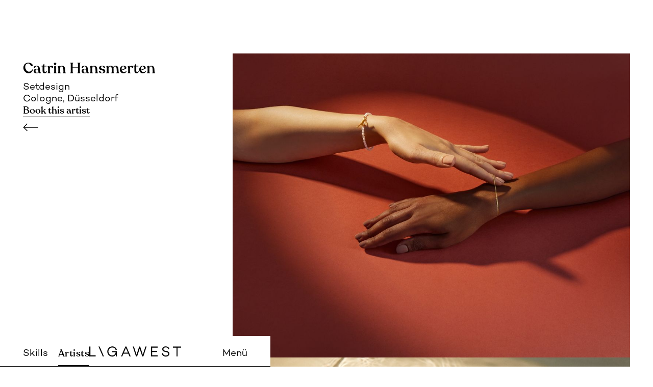

--- FILE ---
content_type: text/html
request_url: https://www.ligawest.com/story/catrin-beeline-tosh
body_size: 5837
content:
<!DOCTYPE html><!-- Last Published: Tue Dec 16 2025 09:29:35 GMT+0000 (Coordinated Universal Time) -->
<html data-wf-domain="www.ligawest.com" data-wf-page="6356f751cc3cbf34c1d60799" data-wf-site="628e393a4d2bf87eebdacf5b" lang="de" data-wf-collection="6356f751cc3cbf2572d607a7" data-wf-item-slug="catrin-beeline-tosh">
  <head>
    <meta charset="utf-8" />
    <title>LIGAWEST</title>
    <meta content="width=device-width, initial-scale=1" name="viewport" />
    <link href="https://cdn.prod.website-files.com/628e393a4d2bf87eebdacf5b/css/ligawest.webflow.shared.d5089d835.css" rel="stylesheet" type="text/css" />
    <script type="text/javascript">
      ! function(o, c) {
        var n = c.documentElement,
          t = " w-mod-";
        n.className += t + "js", ("ontouchstart" in o || o.DocumentTouch && c instanceof DocumentTouch) && (n.className += t + "touch")
      }(window, document);
    </script>
    <link href="https://cdn.prod.website-files.com/628e393a4d2bf87eebdacf5b/63653af0813e61c505cc7d96_ligawest-favicon.png" rel="shortcut icon" type="image/x-icon" />
    <link href="https://cdn.prod.website-files.com/628e393a4d2bf87eebdacf5b/63653b116691a71f54d48972_ligawest_webclip.png" rel="apple-touch-icon" />
    <style>
      .with-ampersand:empty {
        display: none;
      }

      .with-ampersand::before {
        content: ' & ';
      }

      .with-slash:empty {
        display: none;
      }

      .with-slash::before {
        content: ' \\ ';
      }
    </style>

    <html translate="no">
  </head>
  <body>
    <div class="overflow">
      <div class="header-section artist">
        <div class="header-wrapper">
          <div class="skill-artist-div"><a href="https://www.ligawest.com/#Story-Tab-Section" class="skill-artist-link-block artist w-inline-block">
              <div class="skill-artist-text-block">Skills</div>
            </a><a href="/artists" class="skill-artist-link-block artist-template w-inline-block">
              <div class="skill-artist-text-block">Artists</div>
            </a></div><a href="/" class="logo-link-block w-inline-block"><img src="https://cdn.prod.website-files.com/628e393a4d2bf87eebdacf5b/62989eff770db164b44c7cef_logo_book.svg" loading="lazy" alt="" class="header-logo" /></a>
          <div class="menu-div">
            <div data-w-id="3ba3ec19-acb7-e911-37d5-a50dc2af8aa6" class="drawer-open-trigger">
              <div class="menu-text-block">Menü</div>
            </div>
            <div data-w-id="3ba3ec19-acb7-e911-37d5-a50dc2af8aa9" class="drawer-bg-div">
              <div class="drawer-wrapper">
                <div data-w-id="3ba3ec19-acb7-e911-37d5-a50dc2af8aab" class="drawer-open-close-div">
                  <div class="menu-text-block open">Close</div>
                </div>
                <div class="drawer-menu-wrapper">
                  <div class="drawer-main-menu"><a href="/" class="drawer-link-block w-inline-block">
                      <div class="drawer-text">Home</div>
                    </a><a href="https://www.ligawest.com/#Story-Tab-Section" class="drawer-link-block w-inline-block">
                      <div class="drawer-text">Skills</div>
                    </a><a href="/artists" class="drawer-link-block w-inline-block">
                      <div class="drawer-text">Artists</div>
                    </a><a href="/about" class="drawer-link-block w-inline-block">
                      <div class="drawer-text">About</div>
                    </a><a href="/contact" class="drawer-link-block w-inline-block">
                      <div class="drawer-text">Contact</div>
                    </a><a href="/jobs" class="drawer-link-block w-inline-block">
                      <div class="drawer-text">Jobs</div>
                    </a><a href="/get-signed" class="drawer-link-block w-inline-block">
                      <div class="drawer-text">Get Signed</div>
                    </a></div>
                  <div class="drawer-main-menu"><a href="https://www.instagram.com/ligawest_melanie_klein/?hl=de" target="_blank" class="drawer-link-block w-inline-block">
                      <div class="drawer-text">Instagram</div>
                    </a></div>
                  <div class="drawer-main-menu last"><a href="/site-notice" class="drawer-link-block legal w-inline-block">
                      <div class="drawer-legal-text">Site Notice</div>
                    </a><a href="/privacy-policy" class="drawer-link-block legal w-inline-block">
                      <div class="drawer-legal-text">Privacy Policy</div>
                    </a><a href="https://www.ligawest.com/get-signed#artist-t-c" class="drawer-link-block legal w-inline-block">
                      <div class="drawer-legal-text">Artists&#x27; Terms &amp; Conditions</div>
                    </a></div>
                </div>
              </div>
            </div>
            <div data-w-id="3ba3ec19-acb7-e911-37d5-a50dc2af8ad8" class="drawer-close-div"></div>
          </div>
        </div>
      </div>
      <div class="image-section">
        <div class="image-section-wrapper">
          <div class="story-detail-artist-info-div">
            <div class="story-detail-artist-skill-div">
              <div class="artist-wrapper">
                <div><a href="/artist/catrin-hansmerten" class="artist-link w-inline-block">
                    <div class="artist-name">Catrin Hansmerten</div>
                  </a>
                  <div class="slider-tags">Setdesign</div>
                  <div class="location-name">Cologne, Düsseldorf</div>
                </div>
                <div>
                  <div class="html-embed-4 w-embed"><a class="book-artist-link" href="mailto:contact@ligawest.com?subject=Anfrage%20%C3%BCber%20Story%3A%20Catrin - Beeline Tosh Water / Catrin Hansmerten">Book this artist</a></div>
                </div>
              </div>
              <div class="artist-wrapper w-condition-invisible">
                <div><a href="#" class="artist-link w-inline-block">
                    <div class="artist-name w-dyn-bind-empty"></div>
                  </a>
                  <div class="slider-tags w-dyn-bind-empty"></div>
                  <div class="location-name w-dyn-bind-empty"></div>
                </div>
                <div>
                  <div class="html-embed-4 w-embed"><a class="book-artist-link" href="mailto:contact@ligawest.com?subject=Anfrage%20%C3%BCber%20Story%3A%20Catrin - Beeline Tosh Water / ">Book this artist</a></div>
                </div>
              </div>
            </div><a href="/" class="story-back-button w-inline-block"></a>
          </div>
          <div class="story-detail-image-div">
            <div class="story-detail-image-collection-list-wrapper w-dyn-list">
              <script type="text/x-wf-template" id="wf-template-07efc499-ec65-5236-da76-b52636ca9fcc">%3Cdiv%20role%3D%22listitem%22%20class%3D%22story-detail-image-collection-list-item%20big-image%20w-dyn-item%20w-dyn-repeater-item%22%3E%3Cimg%20src%3D%22https%3A%2F%2Fcdn.prod.website-files.com%2F628e3982ecee870c052cdaec%2F635e5704f414f7094f6b4cf8_HANSMERTEN_AR_BEELINE_TOSH_S3_2021_01b.jpg%22%20loading%3D%22lazy%22%20width%3D%221019%22%20alt%3D%22%22%20sizes%3D%22(max-width%3A%20479px)%2092vw%2C%20(max-width%3A%20767px)%2097vw%2C%20(max-width%3A%20991px)%2093vw%2C%2065vw%22%20srcset%3D%22https%3A%2F%2Fcdn.prod.website-files.com%2F628e3982ecee870c052cdaec%2F635e5704f414f7094f6b4cf8_HANSMERTEN_AR_BEELINE_TOSH_S3_2021_01b-p-500.jpg%20500w%2C%20https%3A%2F%2Fcdn.prod.website-files.com%2F628e3982ecee870c052cdaec%2F635e5704f414f7094f6b4cf8_HANSMERTEN_AR_BEELINE_TOSH_S3_2021_01b-p-800.jpg%20800w%2C%20https%3A%2F%2Fcdn.prod.website-files.com%2F628e3982ecee870c052cdaec%2F635e5704f414f7094f6b4cf8_HANSMERTEN_AR_BEELINE_TOSH_S3_2021_01b-p-1080.jpg%201080w%2C%20https%3A%2F%2Fcdn.prod.website-files.com%2F628e3982ecee870c052cdaec%2F635e5704f414f7094f6b4cf8_HANSMERTEN_AR_BEELINE_TOSH_S3_2021_01b-p-1600.jpg%201600w%2C%20https%3A%2F%2Fcdn.prod.website-files.com%2F628e3982ecee870c052cdaec%2F635e5704f414f7094f6b4cf8_HANSMERTEN_AR_BEELINE_TOSH_S3_2021_01b-p-2000.jpg%202000w%2C%20https%3A%2F%2Fcdn.prod.website-files.com%2F628e3982ecee870c052cdaec%2F635e5704f414f7094f6b4cf8_HANSMERTEN_AR_BEELINE_TOSH_S3_2021_01b-p-2600.jpg%202600w%2C%20https%3A%2F%2Fcdn.prod.website-files.com%2F628e3982ecee870c052cdaec%2F635e5704f414f7094f6b4cf8_HANSMERTEN_AR_BEELINE_TOSH_S3_2021_01b.jpg%202610w%22%20class%3D%22story-detail-image%22%2F%3E%3C%2Fdiv%3E</script>
              <div role="list" class="story-detail-image-collection-list w-dyn-items">
                <div role="listitem" class="story-detail-image-collection-list-item big-image w-dyn-item w-dyn-repeater-item"><img src="https://cdn.prod.website-files.com/628e3982ecee870c052cdaec/635e5704f414f7094f6b4cf8_HANSMERTEN_AR_BEELINE_TOSH_S3_2021_01b.jpg" loading="lazy" width="1019" alt="" sizes="(max-width: 479px) 92vw, (max-width: 767px) 97vw, (max-width: 991px) 93vw, 65vw" srcset="https://cdn.prod.website-files.com/628e3982ecee870c052cdaec/635e5704f414f7094f6b4cf8_HANSMERTEN_AR_BEELINE_TOSH_S3_2021_01b-p-500.jpg 500w, https://cdn.prod.website-files.com/628e3982ecee870c052cdaec/635e5704f414f7094f6b4cf8_HANSMERTEN_AR_BEELINE_TOSH_S3_2021_01b-p-800.jpg 800w, https://cdn.prod.website-files.com/628e3982ecee870c052cdaec/635e5704f414f7094f6b4cf8_HANSMERTEN_AR_BEELINE_TOSH_S3_2021_01b-p-1080.jpg 1080w, https://cdn.prod.website-files.com/628e3982ecee870c052cdaec/635e5704f414f7094f6b4cf8_HANSMERTEN_AR_BEELINE_TOSH_S3_2021_01b-p-1600.jpg 1600w, https://cdn.prod.website-files.com/628e3982ecee870c052cdaec/635e5704f414f7094f6b4cf8_HANSMERTEN_AR_BEELINE_TOSH_S3_2021_01b-p-2000.jpg 2000w, https://cdn.prod.website-files.com/628e3982ecee870c052cdaec/635e5704f414f7094f6b4cf8_HANSMERTEN_AR_BEELINE_TOSH_S3_2021_01b-p-2600.jpg 2600w, https://cdn.prod.website-files.com/628e3982ecee870c052cdaec/635e5704f414f7094f6b4cf8_HANSMERTEN_AR_BEELINE_TOSH_S3_2021_01b.jpg 2610w" class="story-detail-image" /></div>
                <div role="listitem" class="story-detail-image-collection-list-item big-image w-dyn-item w-dyn-repeater-item"><img src="https://cdn.prod.website-files.com/628e3982ecee870c052cdaec/635e5705c9ef2eee9809228c_HANSMERTEN_AR_BEELINE_TOSH_S3_2021_02b.jpg" loading="lazy" width="1019" alt="" sizes="(max-width: 479px) 92vw, (max-width: 767px) 97vw, (max-width: 991px) 93vw, 65vw" srcset="https://cdn.prod.website-files.com/628e3982ecee870c052cdaec/635e5705c9ef2eee9809228c_HANSMERTEN_AR_BEELINE_TOSH_S3_2021_02b-p-500.jpg 500w, https://cdn.prod.website-files.com/628e3982ecee870c052cdaec/635e5705c9ef2eee9809228c_HANSMERTEN_AR_BEELINE_TOSH_S3_2021_02b-p-800.jpg 800w, https://cdn.prod.website-files.com/628e3982ecee870c052cdaec/635e5705c9ef2eee9809228c_HANSMERTEN_AR_BEELINE_TOSH_S3_2021_02b-p-1080.jpg 1080w, https://cdn.prod.website-files.com/628e3982ecee870c052cdaec/635e5705c9ef2eee9809228c_HANSMERTEN_AR_BEELINE_TOSH_S3_2021_02b-p-1600.jpg 1600w, https://cdn.prod.website-files.com/628e3982ecee870c052cdaec/635e5705c9ef2eee9809228c_HANSMERTEN_AR_BEELINE_TOSH_S3_2021_02b-p-2000.jpg 2000w, https://cdn.prod.website-files.com/628e3982ecee870c052cdaec/635e5705c9ef2eee9809228c_HANSMERTEN_AR_BEELINE_TOSH_S3_2021_02b.jpg 2559w" class="story-detail-image" /></div>
                <div role="listitem" class="story-detail-image-collection-list-item big-image w-dyn-item w-dyn-repeater-item"><img src="https://cdn.prod.website-files.com/628e3982ecee870c052cdaec/635e5705f414f74fd06b4f77_HANSMERTEN_AR_BEELINE_TOSH_S3_2021_03b.jpg" loading="lazy" width="1019" alt="" sizes="(max-width: 479px) 92vw, (max-width: 767px) 97vw, (max-width: 991px) 93vw, 65vw" srcset="https://cdn.prod.website-files.com/628e3982ecee870c052cdaec/635e5705f414f74fd06b4f77_HANSMERTEN_AR_BEELINE_TOSH_S3_2021_03b-p-500.jpg 500w, https://cdn.prod.website-files.com/628e3982ecee870c052cdaec/635e5705f414f74fd06b4f77_HANSMERTEN_AR_BEELINE_TOSH_S3_2021_03b-p-800.jpg 800w, https://cdn.prod.website-files.com/628e3982ecee870c052cdaec/635e5705f414f74fd06b4f77_HANSMERTEN_AR_BEELINE_TOSH_S3_2021_03b-p-1080.jpg 1080w, https://cdn.prod.website-files.com/628e3982ecee870c052cdaec/635e5705f414f74fd06b4f77_HANSMERTEN_AR_BEELINE_TOSH_S3_2021_03b-p-1600.jpg 1600w, https://cdn.prod.website-files.com/628e3982ecee870c052cdaec/635e5705f414f74fd06b4f77_HANSMERTEN_AR_BEELINE_TOSH_S3_2021_03b-p-2000.jpg 2000w, https://cdn.prod.website-files.com/628e3982ecee870c052cdaec/635e5705f414f74fd06b4f77_HANSMERTEN_AR_BEELINE_TOSH_S3_2021_03b-p-2600.jpg 2600w, https://cdn.prod.website-files.com/628e3982ecee870c052cdaec/635e5705f414f74fd06b4f77_HANSMERTEN_AR_BEELINE_TOSH_S3_2021_03b.jpg 3000w" class="story-detail-image" /></div>
                <div role="listitem" class="story-detail-image-collection-list-item big-image w-dyn-item w-dyn-repeater-item"><img src="https://cdn.prod.website-files.com/628e3982ecee870c052cdaec/635e5703ded0c8e5dc36af60_HANSMERTEN_AR_BEELINE_TOSH_S3_2021_04b.jpg" loading="lazy" width="1019" alt="" sizes="(max-width: 479px) 92vw, (max-width: 767px) 97vw, (max-width: 991px) 93vw, 65vw" srcset="https://cdn.prod.website-files.com/628e3982ecee870c052cdaec/635e5703ded0c8e5dc36af60_HANSMERTEN_AR_BEELINE_TOSH_S3_2021_04b-p-500.jpg 500w, https://cdn.prod.website-files.com/628e3982ecee870c052cdaec/635e5703ded0c8e5dc36af60_HANSMERTEN_AR_BEELINE_TOSH_S3_2021_04b-p-800.jpg 800w, https://cdn.prod.website-files.com/628e3982ecee870c052cdaec/635e5703ded0c8e5dc36af60_HANSMERTEN_AR_BEELINE_TOSH_S3_2021_04b-p-1080.jpg 1080w, https://cdn.prod.website-files.com/628e3982ecee870c052cdaec/635e5703ded0c8e5dc36af60_HANSMERTEN_AR_BEELINE_TOSH_S3_2021_04b-p-1600.jpg 1600w, https://cdn.prod.website-files.com/628e3982ecee870c052cdaec/635e5703ded0c8e5dc36af60_HANSMERTEN_AR_BEELINE_TOSH_S3_2021_04b-p-2000.jpg 2000w, https://cdn.prod.website-files.com/628e3982ecee870c052cdaec/635e5703ded0c8e5dc36af60_HANSMERTEN_AR_BEELINE_TOSH_S3_2021_04b.jpg 2362w" class="story-detail-image" /></div>
                <div role="listitem" class="story-detail-image-collection-list-item big-image w-dyn-item w-dyn-repeater-item"><img src="https://cdn.prod.website-files.com/628e3982ecee870c052cdaec/635e5707ded0c8e49a36b5ff_HANSMERTEN_AR_BEELINE_TOSH_S3_2021_05b.jpg" loading="lazy" width="1019" alt="" sizes="(max-width: 479px) 92vw, (max-width: 767px) 97vw, (max-width: 991px) 93vw, 65vw" srcset="https://cdn.prod.website-files.com/628e3982ecee870c052cdaec/635e5707ded0c8e49a36b5ff_HANSMERTEN_AR_BEELINE_TOSH_S3_2021_05b-p-500.jpg 500w, https://cdn.prod.website-files.com/628e3982ecee870c052cdaec/635e5707ded0c8e49a36b5ff_HANSMERTEN_AR_BEELINE_TOSH_S3_2021_05b-p-800.jpg 800w, https://cdn.prod.website-files.com/628e3982ecee870c052cdaec/635e5707ded0c8e49a36b5ff_HANSMERTEN_AR_BEELINE_TOSH_S3_2021_05b-p-1080.jpg 1080w, https://cdn.prod.website-files.com/628e3982ecee870c052cdaec/635e5707ded0c8e49a36b5ff_HANSMERTEN_AR_BEELINE_TOSH_S3_2021_05b-p-1600.jpg 1600w, https://cdn.prod.website-files.com/628e3982ecee870c052cdaec/635e5707ded0c8e49a36b5ff_HANSMERTEN_AR_BEELINE_TOSH_S3_2021_05b-p-2000.jpg 2000w, https://cdn.prod.website-files.com/628e3982ecee870c052cdaec/635e5707ded0c8e49a36b5ff_HANSMERTEN_AR_BEELINE_TOSH_S3_2021_05b-p-2600.jpg 2600w, https://cdn.prod.website-files.com/628e3982ecee870c052cdaec/635e5707ded0c8e49a36b5ff_HANSMERTEN_AR_BEELINE_TOSH_S3_2021_05b.jpg 3000w" class="story-detail-image" /></div>
                <div role="listitem" class="story-detail-image-collection-list-item big-image w-dyn-item w-dyn-repeater-item"><img src="https://cdn.prod.website-files.com/628e3982ecee870c052cdaec/635e569ef414f7922c6a6370_HANSMERTEN_AR_BEELINE_TOSH_S3_2021_06b.jpg" loading="lazy" width="1019" alt="" sizes="(max-width: 479px) 92vw, (max-width: 767px) 97vw, (max-width: 991px) 93vw, 65vw" srcset="https://cdn.prod.website-files.com/628e3982ecee870c052cdaec/635e569ef414f7922c6a6370_HANSMERTEN_AR_BEELINE_TOSH_S3_2021_06b-p-500.jpg 500w, https://cdn.prod.website-files.com/628e3982ecee870c052cdaec/635e569ef414f7922c6a6370_HANSMERTEN_AR_BEELINE_TOSH_S3_2021_06b-p-800.jpg 800w, https://cdn.prod.website-files.com/628e3982ecee870c052cdaec/635e569ef414f7922c6a6370_HANSMERTEN_AR_BEELINE_TOSH_S3_2021_06b-p-1080.jpg 1080w, https://cdn.prod.website-files.com/628e3982ecee870c052cdaec/635e569ef414f7922c6a6370_HANSMERTEN_AR_BEELINE_TOSH_S3_2021_06b-p-1600.jpg 1600w, https://cdn.prod.website-files.com/628e3982ecee870c052cdaec/635e569ef414f7922c6a6370_HANSMERTEN_AR_BEELINE_TOSH_S3_2021_06b-p-2000.jpg 2000w, https://cdn.prod.website-files.com/628e3982ecee870c052cdaec/635e569ef414f7922c6a6370_HANSMERTEN_AR_BEELINE_TOSH_S3_2021_06b-p-2600.jpg 2600w, https://cdn.prod.website-files.com/628e3982ecee870c052cdaec/635e569ef414f7922c6a6370_HANSMERTEN_AR_BEELINE_TOSH_S3_2021_06b.jpg 3000w" class="story-detail-image" /></div>
                <div role="listitem" class="story-detail-image-collection-list-item big-image w-dyn-item w-dyn-repeater-item"><img src="https://cdn.prod.website-files.com/628e3982ecee870c052cdaec/635e5700f414f70dd16b445d_HANSMERTEN_AR_BEELINE_TOSH_S3_2021_07b.jpg" loading="lazy" width="1019" alt="" sizes="(max-width: 479px) 92vw, (max-width: 767px) 97vw, (max-width: 991px) 93vw, 65vw" srcset="https://cdn.prod.website-files.com/628e3982ecee870c052cdaec/635e5700f414f70dd16b445d_HANSMERTEN_AR_BEELINE_TOSH_S3_2021_07b-p-500.jpg 500w, https://cdn.prod.website-files.com/628e3982ecee870c052cdaec/635e5700f414f70dd16b445d_HANSMERTEN_AR_BEELINE_TOSH_S3_2021_07b-p-800.jpg 800w, https://cdn.prod.website-files.com/628e3982ecee870c052cdaec/635e5700f414f70dd16b445d_HANSMERTEN_AR_BEELINE_TOSH_S3_2021_07b-p-1080.jpg 1080w, https://cdn.prod.website-files.com/628e3982ecee870c052cdaec/635e5700f414f70dd16b445d_HANSMERTEN_AR_BEELINE_TOSH_S3_2021_07b-p-1600.jpg 1600w, https://cdn.prod.website-files.com/628e3982ecee870c052cdaec/635e5700f414f70dd16b445d_HANSMERTEN_AR_BEELINE_TOSH_S3_2021_07b-p-2000.jpg 2000w, https://cdn.prod.website-files.com/628e3982ecee870c052cdaec/635e5700f414f70dd16b445d_HANSMERTEN_AR_BEELINE_TOSH_S3_2021_07b-p-2600.jpg 2600w, https://cdn.prod.website-files.com/628e3982ecee870c052cdaec/635e5700f414f70dd16b445d_HANSMERTEN_AR_BEELINE_TOSH_S3_2021_07b.jpg 3000w" class="story-detail-image" /></div>
              </div>
              <div class="cms-list-empty-state w-dyn-hide w-dyn-empty">
                <div>No items found.</div>
              </div>
            </div>
            <div class="w-condition-invisible w-dyn-bind-empty w-video w-embed"></div>
            <div class="div-block-27">
              <div class="text-block-14">Photography: Aylin Reckermann</div>
              <div class="photography-div">
                <div class="text-block-14 w-condition-invisible">Photography:</div>
                <div class="text-block-14 w-dyn-bind-empty"></div>
              </div>
            </div>
          </div>
        </div>
      </div>
      <div class="proposal-section">
        <div class="dash-div-block"></div>
        <div class="proposals-div">
          <h2 class="story-recommendations-headline">More from this Artist</h2>
          <div class="tabs-overview-collection-wrapper w-dyn-list">
            <div role="list" class="tabs-overview-collection-list w-dyn-items">
              <div role="listitem" class="grid-item w-dyn-item">
                <div class="story-item-sizer w-embed">
                  <div class="grid-item-big false"></div>
                </div><a data-w-id="8d352239-9cbf-9c90-ad37-2c28fcabd8bf" href="/story/catrin-schult-rewe-azubis" class="story-link-block w-inline-block">
                  <div class="story-item-content-div">
                    <div class="story-img-div">
                      <div style="border-color:hsla(3.783783783783783, 56.35%, 38.63%, 1.00);opacity:0" class="story-border-hover-div"></div><img alt="Catrin - Schult Rewe Azubis" loading="lazy" src="https://cdn.prod.website-files.com/628e3982ecee870c052cdaec/634944039ed3624e436131ad_HANSMERTEN_SCHULT_REWE_AZUBIS_03.jpg" sizes="(max-width: 479px) 92vw, (max-width: 767px) 45vw, (max-width: 991px) 29vw, 25vw" srcset="https://cdn.prod.website-files.com/628e3982ecee870c052cdaec/634944039ed3624e436131ad_HANSMERTEN_SCHULT_REWE_AZUBIS_03-p-500.jpg 500w, https://cdn.prod.website-files.com/628e3982ecee870c052cdaec/634944039ed3624e436131ad_HANSMERTEN_SCHULT_REWE_AZUBIS_03-p-800.jpg 800w, https://cdn.prod.website-files.com/628e3982ecee870c052cdaec/634944039ed3624e436131ad_HANSMERTEN_SCHULT_REWE_AZUBIS_03.jpg 1060w" class="image" />
                    </div>
                    <div class="story-name w-embed">
                      <h2 class="story-heading"><span>Catrin Hansmerten</span><span class="with-ampersand"></span>
                        <h2>
                    </div>
                    <div class="story-subline-div">
                      <div class="w-embed">
                        <p class="slider-tags"><span>Setdesign</span><span class="with-ampersand"></span><span class="with-slash">REWE</span>
                        <p>
                      </div>
                    </div>
                  </div>
                </a>
              </div>
              <div role="listitem" class="grid-item w-dyn-item">
                <div class="story-item-sizer w-embed">
                  <div class="grid-item-big false"></div>
                </div><a data-w-id="8d352239-9cbf-9c90-ad37-2c28fcabd8bf" href="/story/catrin-hoppe-tom-gaebel-xmas" class="story-link-block w-inline-block">
                  <div class="story-item-content-div">
                    <div class="story-img-div">
                      <div style="border-color:hsla(196.7741935483871, 55.74%, 68.18%, 1.00);opacity:0" class="story-border-hover-div"></div><img alt="Catrin - Hoppe Tom Gaebel XMAS " loading="lazy" src="https://cdn.prod.website-files.com/628e3982ecee870c052cdaec/6564cc7baa88284a86760874_HANSMERTEN_HOPPE_GAEBEL_03.jpg" sizes="(max-width: 479px) 92vw, (max-width: 767px) 45vw, (max-width: 991px) 29vw, 25vw" srcset="https://cdn.prod.website-files.com/628e3982ecee870c052cdaec/6564cc7baa88284a86760874_HANSMERTEN_HOPPE_GAEBEL_03-p-500.jpg 500w, https://cdn.prod.website-files.com/628e3982ecee870c052cdaec/6564cc7baa88284a86760874_HANSMERTEN_HOPPE_GAEBEL_03-p-800.jpg 800w, https://cdn.prod.website-files.com/628e3982ecee870c052cdaec/6564cc7baa88284a86760874_HANSMERTEN_HOPPE_GAEBEL_03-p-1080.jpg 1080w, https://cdn.prod.website-files.com/628e3982ecee870c052cdaec/6564cc7baa88284a86760874_HANSMERTEN_HOPPE_GAEBEL_03-p-1600.jpg 1600w, https://cdn.prod.website-files.com/628e3982ecee870c052cdaec/6564cc7baa88284a86760874_HANSMERTEN_HOPPE_GAEBEL_03-p-2000.jpg 2000w, https://cdn.prod.website-files.com/628e3982ecee870c052cdaec/6564cc7baa88284a86760874_HANSMERTEN_HOPPE_GAEBEL_03.jpg 2500w" class="image" />
                    </div>
                    <div class="story-name w-embed">
                      <h2 class="story-heading"><span>Catrin Hansmerten</span><span class="with-ampersand"></span>
                        <h2>
                    </div>
                    <div class="story-subline-div">
                      <div class="w-embed">
                        <p class="slider-tags"><span>Setdesign</span><span class="with-ampersand"></span><span class="with-slash">Tom Gaebel</span>
                        <p>
                      </div>
                    </div>
                  </div>
                </a>
              </div>
              <div role="listitem" class="grid-item w-dyn-item">
                <div class="story-item-sizer w-embed">
                  <div class="grid-item-big false"></div>
                </div><a data-w-id="8d352239-9cbf-9c90-ad37-2c28fcabd8bf" href="/story/catrin-kassette-tom-gabel" class="story-link-block w-inline-block">
                  <div class="story-item-content-div">
                    <div class="story-img-div">
                      <div style="border-color:hsla(53.20754716981132, 96.36%, 89.22%, 1.00);opacity:0" class="story-border-hover-div"></div><img alt="Catrin - Kassette Tom Gabel" loading="lazy" src="https://cdn.prod.website-files.com/628e3982ecee870c052cdaec/634961a4dd9f5cb7e22888ab_HANSMERTEN_CASSETTE_TOMGABEL_01.jpg" sizes="(max-width: 479px) 92vw, (max-width: 767px) 45vw, (max-width: 991px) 29vw, 25vw" srcset="https://cdn.prod.website-files.com/628e3982ecee870c052cdaec/634961a4dd9f5cb7e22888ab_HANSMERTEN_CASSETTE_TOMGABEL_01-p-500.jpg 500w, https://cdn.prod.website-files.com/628e3982ecee870c052cdaec/634961a4dd9f5cb7e22888ab_HANSMERTEN_CASSETTE_TOMGABEL_01-p-800.jpg 800w, https://cdn.prod.website-files.com/628e3982ecee870c052cdaec/634961a4dd9f5cb7e22888ab_HANSMERTEN_CASSETTE_TOMGABEL_01.jpg 1060w" class="image" />
                    </div>
                    <div class="story-name w-embed">
                      <h2 class="story-heading"><span>Catrin Hansmerten</span><span class="with-ampersand"></span>
                        <h2>
                    </div>
                    <div class="story-subline-div">
                      <div class="w-embed">
                        <p class="slider-tags"><span>Setdesign</span><span class="with-ampersand"></span><span class="with-slash">Tom Gabel</span>
                        <p>
                      </div>
                    </div>
                  </div>
                </a>
              </div>
              <div role="listitem" class="grid-item w-dyn-item">
                <div class="story-item-sizer w-embed">
                  <div class="grid-item-big false"></div>
                </div><a data-w-id="8d352239-9cbf-9c90-ad37-2c28fcabd8bf" href="/story/catrin-nicole-burlington-hw19-20" class="story-link-block w-inline-block">
                  <div class="story-item-content-div">
                    <div class="story-img-div">
                      <div style="border-color:hsla(308.75912408759126, 88.39%, 69.61%, 1.00);opacity:0" class="story-border-hover-div"></div><img alt="Catrin - Nicole Burlington HW19" loading="lazy" src="https://cdn.prod.website-files.com/628e3982ecee870c052cdaec/632d8da05bffcde2e16dac1e_HANSMERTEN_BURLINGTON_HW19_01.jpg" sizes="(max-width: 479px) 92vw, (max-width: 767px) 45vw, (max-width: 991px) 29vw, 25vw" srcset="https://cdn.prod.website-files.com/628e3982ecee870c052cdaec/632d8da05bffcde2e16dac1e_HANSMERTEN_BURLINGTON_HW19_01-p-500.jpg 500w, https://cdn.prod.website-files.com/628e3982ecee870c052cdaec/632d8da05bffcde2e16dac1e_HANSMERTEN_BURLINGTON_HW19_01.jpg 518w" class="image" />
                    </div>
                    <div class="story-name w-embed">
                      <h2 class="story-heading"><span>Catrin Hansmerten</span><span class="with-ampersand"></span>
                        <h2>
                    </div>
                    <div class="story-subline-div">
                      <div class="w-embed">
                        <p class="slider-tags"><span>Setdesign</span><span class="with-ampersand"></span><span class="with-slash">Burlington</span>
                        <p>
                      </div>
                    </div>
                  </div>
                </a>
              </div>
            </div>
          </div>
        </div>
        <div class="divider-line-div"></div>
        <div class="proposals-div">
          <h2 class="story-recommendations-headline">You might also like</h2>
          <div class="tabs-overview-collection-wrapper w-dyn-list">
            <div role="list" class="tabs-overview-collection-list w-dyn-items">
              <div role="listitem" class="grid-item w-dyn-item">
                <div class="story-item-sizer w-embed">
                  <div class="grid-item-big false"></div>
                </div><a data-w-id="450bc9de-32cb-6047-4068-2458a9c094c6" href="/story/cathe-21steps-hugo-2" class="story-link-block w-inline-block">
                  <div class="story-item-content-div">
                    <div class="story-img-div">
                      <div style="border-color:hsla(326.40000000000003, 32.47%, 84.90%, 1.00);opacity:0" class="story-border-hover-div"></div><img alt="" loading="lazy" src="https://cdn.prod.website-files.com/628e3982ecee870c052cdaec/64b552631b1d8b4a5c52c3db_KLEIN_21STEPS_HUGO_1.jpg" sizes="(max-width: 479px) 92vw, (max-width: 767px) 45vw, (max-width: 991px) 29vw, 25vw" srcset="https://cdn.prod.website-files.com/628e3982ecee870c052cdaec/64b552631b1d8b4a5c52c3db_KLEIN_21STEPS_HUGO_1-p-500.jpg 500w, https://cdn.prod.website-files.com/628e3982ecee870c052cdaec/64b552631b1d8b4a5c52c3db_KLEIN_21STEPS_HUGO_1-p-800.jpg 800w, https://cdn.prod.website-files.com/628e3982ecee870c052cdaec/64b552631b1d8b4a5c52c3db_KLEIN_21STEPS_HUGO_1-p-1080.jpg 1080w, https://cdn.prod.website-files.com/628e3982ecee870c052cdaec/64b552631b1d8b4a5c52c3db_KLEIN_21STEPS_HUGO_1-p-1600.jpg 1600w, https://cdn.prod.website-files.com/628e3982ecee870c052cdaec/64b552631b1d8b4a5c52c3db_KLEIN_21STEPS_HUGO_1-p-2000.jpg 2000w, https://cdn.prod.website-files.com/628e3982ecee870c052cdaec/64b552631b1d8b4a5c52c3db_KLEIN_21STEPS_HUGO_1.jpg 2543w" class="image" />
                    </div>
                    <div class="story-name w-embed">
                      <h2 class="story-heading"><span>Cäthe Klein</span><span class="with-ampersand"></span>
                        <h2>
                    </div>
                    <div class="story-subline-div">
                      <div class="w-embed">
                        <p class="slider-tags"><span>Setdesign</span><span class="with-ampersand"></span><span class="with-slash">Hugo</span>
                        <p>
                      </div>
                    </div>
                  </div>
                </a>
              </div>
              <div role="listitem" class="grid-item w-dyn-item">
                <div class="story-item-sizer w-embed">
                  <div class="grid-item-big false"></div>
                </div><a data-w-id="450bc9de-32cb-6047-4068-2458a9c094c6" href="/story/salome-kubica-rewe-garten" class="story-link-block w-inline-block">
                  <div class="story-item-content-div">
                    <div class="story-img-div">
                      <div style="border-color:hsla(185.64705882352942, 54.84%, 69.61%, 1.00);opacity:0" class="story-border-hover-div"></div><img alt="" loading="lazy" src="https://cdn.prod.website-files.com/628e3982ecee870c052cdaec/635ea4be655a4829889c4749_KLEB_KUBICA_REWEPAKETSERVICE_GARTEN_neu.jpg" sizes="(max-width: 479px) 92vw, (max-width: 767px) 45vw, (max-width: 991px) 29vw, 25vw" srcset="https://cdn.prod.website-files.com/628e3982ecee870c052cdaec/635ea4be655a4829889c4749_KLEB_KUBICA_REWEPAKETSERVICE_GARTEN_neu-p-500.jpg 500w, https://cdn.prod.website-files.com/628e3982ecee870c052cdaec/635ea4be655a4829889c4749_KLEB_KUBICA_REWEPAKETSERVICE_GARTEN_neu-p-800.jpg 800w, https://cdn.prod.website-files.com/628e3982ecee870c052cdaec/635ea4be655a4829889c4749_KLEB_KUBICA_REWEPAKETSERVICE_GARTEN_neu-p-1080.jpg 1080w, https://cdn.prod.website-files.com/628e3982ecee870c052cdaec/635ea4be655a4829889c4749_KLEB_KUBICA_REWEPAKETSERVICE_GARTEN_neu.jpg 1289w" class="image" />
                    </div>
                    <div class="story-name w-embed">
                      <h2 class="story-heading"><span>Salome Ebken</span><span class="with-ampersand"></span>
                        <h2>
                    </div>
                    <div class="story-subline-div">
                      <div class="w-embed">
                        <p class="slider-tags"><span>Setdesign</span><span class="with-ampersand"></span><span class="with-slash">Rewe</span>
                        <p>
                      </div>
                    </div>
                  </div>
                </a>
              </div>
              <div role="listitem" class="grid-item w-dyn-item">
                <div class="story-item-sizer w-embed">
                  <div class="grid-item-big false"></div>
                </div><a data-w-id="450bc9de-32cb-6047-4068-2458a9c094c6" href="/story/salome-kubica-stadtwerke-xmas" class="story-link-block w-inline-block">
                  <div class="story-item-content-div">
                    <div class="story-img-div">
                      <div style="border-color:hsla(124, 87.30%, 52.77%, 1.00);opacity:0" class="story-border-hover-div"></div><img alt="" loading="lazy" src="https://cdn.prod.website-files.com/628e3982ecee870c052cdaec/635eab4d71f17620c8e23b5d_kleb_kubica_stadtwerke_xmas_neu.jpg" sizes="(max-width: 479px) 92vw, (max-width: 767px) 45vw, (max-width: 991px) 29vw, 25vw" srcset="https://cdn.prod.website-files.com/628e3982ecee870c052cdaec/635eab4d71f17620c8e23b5d_kleb_kubica_stadtwerke_xmas_neu-p-500.jpg 500w, https://cdn.prod.website-files.com/628e3982ecee870c052cdaec/635eab4d71f17620c8e23b5d_kleb_kubica_stadtwerke_xmas_neu-p-800.jpg 800w, https://cdn.prod.website-files.com/628e3982ecee870c052cdaec/635eab4d71f17620c8e23b5d_kleb_kubica_stadtwerke_xmas_neu-p-1080.jpg 1080w, https://cdn.prod.website-files.com/628e3982ecee870c052cdaec/635eab4d71f17620c8e23b5d_kleb_kubica_stadtwerke_xmas_neu-p-1600.jpg 1600w, https://cdn.prod.website-files.com/628e3982ecee870c052cdaec/635eab4d71f17620c8e23b5d_kleb_kubica_stadtwerke_xmas_neu.jpg 2000w" class="image" />
                    </div>
                    <div class="story-name w-embed">
                      <h2 class="story-heading"><span>Salome Ebken</span><span class="with-ampersand"></span>
                        <h2>
                    </div>
                    <div class="story-subline-div">
                      <div class="w-embed">
                        <p class="slider-tags"><span>Setdesign</span><span class="with-ampersand"></span><span class="with-slash">Düsseldorfer Stadtwerke</span>
                        <p>
                      </div>
                    </div>
                  </div>
                </a>
              </div>
              <div role="listitem" class="grid-item w-dyn-item">
                <div class="story-item-sizer w-embed">
                  <div class="grid-item-big false"></div>
                </div><a data-w-id="450bc9de-32cb-6047-4068-2458a9c094c6" href="/story/cathe-leah-bethmann-kitchen" class="story-link-block w-inline-block">
                  <div class="story-item-content-div">
                    <div class="story-img-div">
                      <div style="border-color:#f8d22a;opacity:0" class="story-border-hover-div"></div><img alt="" loading="lazy" src="https://cdn.prod.website-files.com/628e3982ecee870c052cdaec/63d7e2eab1a8633a8810de7a_KLEIN_BETHMANN_KIRCHEN_03b.jpg" sizes="(max-width: 479px) 92vw, (max-width: 767px) 45vw, (max-width: 991px) 29vw, 25vw" srcset="https://cdn.prod.website-files.com/628e3982ecee870c052cdaec/63d7e2eab1a8633a8810de7a_KLEIN_BETHMANN_KIRCHEN_03b-p-500.jpg 500w, https://cdn.prod.website-files.com/628e3982ecee870c052cdaec/63d7e2eab1a8633a8810de7a_KLEIN_BETHMANN_KIRCHEN_03b-p-800.jpg 800w, https://cdn.prod.website-files.com/628e3982ecee870c052cdaec/63d7e2eab1a8633a8810de7a_KLEIN_BETHMANN_KIRCHEN_03b-p-1080.jpg 1080w, https://cdn.prod.website-files.com/628e3982ecee870c052cdaec/63d7e2eab1a8633a8810de7a_KLEIN_BETHMANN_KIRCHEN_03b.jpg 1500w" class="image" />
                    </div>
                    <div class="story-name w-embed">
                      <h2 class="story-heading"><span>Cäthe Klein</span><span class="with-ampersand"></span>
                        <h2>
                    </div>
                    <div class="story-subline-div">
                      <div class="w-embed">
                        <p class="slider-tags"><span>Setdesign</span><span class="with-ampersand"></span><span class="with-slash">Personal Work</span>
                        <p>
                      </div>
                    </div>
                  </div>
                </a>
              </div>
            </div>
          </div>
        </div>
      </div>
    </div>
    <div class="cta">
      <div class="dash-div-block c2a"></div>
      <div class="container w-container">
        <div class="cta-text-div">
          <h2 class="heading-2">You’ve made up your mind?</h2>
          <p class="paragraph-cta">Contact us and book the artist.</p><a href="mailto:contact@ligawest.com?subject=Anfrage%20%C3%BCber%20Ligawest.de" class="button w-button">Send Message</a>
        </div>
      </div>
    </div>
    <div class="footer">
      <div class="footer-div">
        <div class="newsletter-footer-div">
          <h2 class="newsletter-heading">Stay updated</h2>
          <div class="newsletter-div"><a href="http://eepurl.com/diF4fP" target="_blank" class="link-block-3 w-inline-block">
              <div class="newsletter-inner-div">
                <div class="newsletter-text-div">
                  <div class="text-block-19">Newsletter</div>
                </div>
                <div class="newsletter-arrow"></div>
              </div>
            </a></div>
        </div>
        <div class="footer-sitemap-div">
          <div class="divider-line-footer"></div>
          <div class="footer-link-column-div">
            <h3 class="footer-heading">Agency</h3><a href="/about" class="footer-link-block w-inline-block">
              <div class="footer-link-text">About</div>
            </a><a href="/contact" class="footer-link-block w-inline-block">
              <div class="footer-link-text">Contact</div>
            </a><a href="/jobs" class="footer-link-block w-inline-block">
              <div class="footer-link-text">Jobs</div>
            </a>
          </div>
          <div class="divider-line-footer"></div>
          <div class="footer-link-column-div">
            <h3 class="footer-heading">Be an Artist</h3><a href="/get-signed" class="footer-link-block w-inline-block">
              <div class="footer-link-text">Get signed</div>
            </a><a href="https://www.ligawest.com/get-signed#artist-t-c" class="footer-link-block w-inline-block">
              <div class="footer-link-text">Terms &amp; Conditions</div>
            </a>
          </div>
          <div class="divider-line-footer"></div>
          <div class="footer-link-column-div">
            <h3 class="footer-heading">Follow</h3><a href="https://www.instagram.com/ligawest_melanie_klein" target="_blank" class="footer-link-block w-inline-block">
              <div class="footer-link-text">Instagram</div>
            </a><a href="http://eepurl.com/diF4fP" target="_blank" class="footer-link-block w-inline-block">
              <div class="footer-link-text">Newsletter</div>
            </a>
          </div>
          <div class="divider-line-footer"></div>
          <div class="footer-link-column-div">
            <h3 class="footer-heading">Legal</h3><a href="/site-notice" class="footer-link-block w-inline-block">
              <div class="footer-link-text">Site Notice</div>
            </a><a href="/privacy-policy" class="footer-link-block w-inline-block">
              <div class="footer-link-text">Privacy Policy</div>
            </a>
          </div>
        </div>
        <div class="footer-language-div">
          <div class="text-block-18">\ 2022</div>
        </div>
      </div>
      <div class="dash-div-block footer"></div>
    </div>
    <script src="https://d3e54v103j8qbb.cloudfront.net/js/jquery-3.5.1.min.dc5e7f18c8.js?site=628e393a4d2bf87eebdacf5b" type="text/javascript" integrity="sha256-9/aliU8dGd2tb6OSsuzixeV4y/faTqgFtohetphbbj0=" crossorigin="anonymous"></script>
    <script src="https://cdn.prod.website-files.com/628e393a4d2bf87eebdacf5b/js/webflow.schunk.74f756804daaabee.js" type="text/javascript"></script>
    <script src="https://cdn.prod.website-files.com/628e393a4d2bf87eebdacf5b/js/webflow.schunk.fde6ed0c9177858f.js" type="text/javascript"></script>
    <script src="https://cdn.prod.website-files.com/628e393a4d2bf87eebdacf5b/js/webflow.ead6583b.1c151404b513ef7b.js" type="text/javascript"></script>
    <script>
      $(function() {
        $('.story-back-button').on('click', function(event) {
          if (document.referrer.indexOf(window.location.host) !== -1 && history && history.go) {
            event.preventDefault();
            history.go(-1);
            return false;
          }

          return event
        })
      })

      $(function() {
        // story-detail-image-collection-list-item w-dyn-item w-dyn-repeater-item

        $('.story-detail-image').each(function(index, image) {
          const imageLoaded = image.complete && image.naturalHeight !== 0;
          const $img = $(image);

          if (imageLoaded) {
            removeLandscapeClass($img);
          } else {
            $img.on('load', function() {
              removeLandscapeClass($img);
            });
          }
        })

        function removeLandscapeClass($img) {
          var width = $img.width()
          var height = $img.height()

          if (width <= height) {
            $img.parent().removeClass('big-image')
          }
        }
      })
    </script>
  </body>
</html>

--- FILE ---
content_type: text/css
request_url: https://cdn.prod.website-files.com/628e393a4d2bf87eebdacf5b/css/ligawest.webflow.shared.d5089d835.css
body_size: 19643
content:
html {
  -webkit-text-size-adjust: 100%;
  -ms-text-size-adjust: 100%;
  font-family: sans-serif;
}

body {
  margin: 0;
}

article, aside, details, figcaption, figure, footer, header, hgroup, main, menu, nav, section, summary {
  display: block;
}

audio, canvas, progress, video {
  vertical-align: baseline;
  display: inline-block;
}

audio:not([controls]) {
  height: 0;
  display: none;
}

[hidden], template {
  display: none;
}

a {
  background-color: #0000;
}

a:active, a:hover {
  outline: 0;
}

abbr[title] {
  border-bottom: 1px dotted;
}

b, strong {
  font-weight: bold;
}

dfn {
  font-style: italic;
}

h1 {
  margin: .67em 0;
  font-size: 2em;
}

mark {
  color: #000;
  background: #ff0;
}

small {
  font-size: 80%;
}

sub, sup {
  vertical-align: baseline;
  font-size: 75%;
  line-height: 0;
  position: relative;
}

sup {
  top: -.5em;
}

sub {
  bottom: -.25em;
}

img {
  border: 0;
}

svg:not(:root) {
  overflow: hidden;
}

hr {
  box-sizing: content-box;
  height: 0;
}

pre {
  overflow: auto;
}

code, kbd, pre, samp {
  font-family: monospace;
  font-size: 1em;
}

button, input, optgroup, select, textarea {
  color: inherit;
  font: inherit;
  margin: 0;
}

button {
  overflow: visible;
}

button, select {
  text-transform: none;
}

button, html input[type="button"], input[type="reset"] {
  -webkit-appearance: button;
  cursor: pointer;
}

button[disabled], html input[disabled] {
  cursor: default;
}

button::-moz-focus-inner, input::-moz-focus-inner {
  border: 0;
  padding: 0;
}

input {
  line-height: normal;
}

input[type="checkbox"], input[type="radio"] {
  box-sizing: border-box;
  padding: 0;
}

input[type="number"]::-webkit-inner-spin-button, input[type="number"]::-webkit-outer-spin-button {
  height: auto;
}

input[type="search"] {
  -webkit-appearance: none;
}

input[type="search"]::-webkit-search-cancel-button, input[type="search"]::-webkit-search-decoration {
  -webkit-appearance: none;
}

legend {
  border: 0;
  padding: 0;
}

textarea {
  overflow: auto;
}

optgroup {
  font-weight: bold;
}

table {
  border-collapse: collapse;
  border-spacing: 0;
}

td, th {
  padding: 0;
}

@font-face {
  font-family: webflow-icons;
  src: url("[data-uri]") format("truetype");
  font-weight: normal;
  font-style: normal;
}

[class^="w-icon-"], [class*=" w-icon-"] {
  speak: none;
  font-variant: normal;
  text-transform: none;
  -webkit-font-smoothing: antialiased;
  -moz-osx-font-smoothing: grayscale;
  font-style: normal;
  font-weight: normal;
  line-height: 1;
  font-family: webflow-icons !important;
}

.w-icon-slider-right:before {
  content: "";
}

.w-icon-slider-left:before {
  content: "";
}

.w-icon-nav-menu:before {
  content: "";
}

.w-icon-arrow-down:before, .w-icon-dropdown-toggle:before {
  content: "";
}

.w-icon-file-upload-remove:before {
  content: "";
}

.w-icon-file-upload-icon:before {
  content: "";
}

* {
  box-sizing: border-box;
}

html {
  height: 100%;
}

body {
  color: #333;
  background-color: #fff;
  min-height: 100%;
  margin: 0;
  font-family: Arial, sans-serif;
  font-size: 14px;
  line-height: 20px;
}

img {
  vertical-align: middle;
  max-width: 100%;
  display: inline-block;
}

html.w-mod-touch * {
  background-attachment: scroll !important;
}

.w-block {
  display: block;
}

.w-inline-block {
  max-width: 100%;
  display: inline-block;
}

.w-clearfix:before, .w-clearfix:after {
  content: " ";
  grid-area: 1 / 1 / 2 / 2;
  display: table;
}

.w-clearfix:after {
  clear: both;
}

.w-hidden {
  display: none;
}

.w-button {
  color: #fff;
  line-height: inherit;
  cursor: pointer;
  background-color: #3898ec;
  border: 0;
  border-radius: 0;
  padding: 9px 15px;
  text-decoration: none;
  display: inline-block;
}

input.w-button {
  -webkit-appearance: button;
}

html[data-w-dynpage] [data-w-cloak] {
  color: #0000 !important;
}

.w-code-block {
  margin: unset;
}

pre.w-code-block code {
  all: inherit;
}

.w-optimization {
  display: contents;
}

.w-webflow-badge, .w-webflow-badge > img {
  box-sizing: unset;
  width: unset;
  height: unset;
  max-height: unset;
  max-width: unset;
  min-height: unset;
  min-width: unset;
  margin: unset;
  padding: unset;
  float: unset;
  clear: unset;
  border: unset;
  border-radius: unset;
  background: unset;
  background-image: unset;
  background-position: unset;
  background-size: unset;
  background-repeat: unset;
  background-origin: unset;
  background-clip: unset;
  background-attachment: unset;
  background-color: unset;
  box-shadow: unset;
  transform: unset;
  direction: unset;
  font-family: unset;
  font-weight: unset;
  color: unset;
  font-size: unset;
  line-height: unset;
  font-style: unset;
  font-variant: unset;
  text-align: unset;
  letter-spacing: unset;
  -webkit-text-decoration: unset;
  text-decoration: unset;
  text-indent: unset;
  text-transform: unset;
  list-style-type: unset;
  text-shadow: unset;
  vertical-align: unset;
  cursor: unset;
  white-space: unset;
  word-break: unset;
  word-spacing: unset;
  word-wrap: unset;
  transition: unset;
}

.w-webflow-badge {
  white-space: nowrap;
  cursor: pointer;
  box-shadow: 0 0 0 1px #0000001a, 0 1px 3px #0000001a;
  visibility: visible !important;
  opacity: 1 !important;
  z-index: 2147483647 !important;
  color: #aaadb0 !important;
  overflow: unset !important;
  background-color: #fff !important;
  border-radius: 3px !important;
  width: auto !important;
  height: auto !important;
  margin: 0 !important;
  padding: 6px !important;
  font-size: 12px !important;
  line-height: 14px !important;
  text-decoration: none !important;
  display: inline-block !important;
  position: fixed !important;
  inset: auto 12px 12px auto !important;
  transform: none !important;
}

.w-webflow-badge > img {
  position: unset;
  visibility: unset !important;
  opacity: 1 !important;
  vertical-align: middle !important;
  display: inline-block !important;
}

h1, h2, h3, h4, h5, h6 {
  margin-bottom: 10px;
  font-weight: bold;
}

h1 {
  margin-top: 20px;
  font-size: 38px;
  line-height: 44px;
}

h2 {
  margin-top: 20px;
  font-size: 32px;
  line-height: 36px;
}

h3 {
  margin-top: 20px;
  font-size: 24px;
  line-height: 30px;
}

h4 {
  margin-top: 10px;
  font-size: 18px;
  line-height: 24px;
}

h5 {
  margin-top: 10px;
  font-size: 14px;
  line-height: 20px;
}

h6 {
  margin-top: 10px;
  font-size: 12px;
  line-height: 18px;
}

p {
  margin-top: 0;
  margin-bottom: 10px;
}

blockquote {
  border-left: 5px solid #e2e2e2;
  margin: 0 0 10px;
  padding: 10px 20px;
  font-size: 18px;
  line-height: 22px;
}

figure {
  margin: 0 0 10px;
}

figcaption {
  text-align: center;
  margin-top: 5px;
}

ul, ol {
  margin-top: 0;
  margin-bottom: 10px;
  padding-left: 40px;
}

.w-list-unstyled {
  padding-left: 0;
  list-style: none;
}

.w-embed:before, .w-embed:after {
  content: " ";
  grid-area: 1 / 1 / 2 / 2;
  display: table;
}

.w-embed:after {
  clear: both;
}

.w-video {
  width: 100%;
  padding: 0;
  position: relative;
}

.w-video iframe, .w-video object, .w-video embed {
  border: none;
  width: 100%;
  height: 100%;
  position: absolute;
  top: 0;
  left: 0;
}

fieldset {
  border: 0;
  margin: 0;
  padding: 0;
}

button, [type="button"], [type="reset"] {
  cursor: pointer;
  -webkit-appearance: button;
  border: 0;
}

.w-form {
  margin: 0 0 15px;
}

.w-form-done {
  text-align: center;
  background-color: #ddd;
  padding: 20px;
  display: none;
}

.w-form-fail {
  background-color: #ffdede;
  margin-top: 10px;
  padding: 10px;
  display: none;
}

label {
  margin-bottom: 5px;
  font-weight: bold;
  display: block;
}

.w-input, .w-select {
  color: #333;
  vertical-align: middle;
  background-color: #fff;
  border: 1px solid #ccc;
  width: 100%;
  height: 38px;
  margin-bottom: 10px;
  padding: 8px 12px;
  font-size: 14px;
  line-height: 1.42857;
  display: block;
}

.w-input::placeholder, .w-select::placeholder {
  color: #999;
}

.w-input:focus, .w-select:focus {
  border-color: #3898ec;
  outline: 0;
}

.w-input[disabled], .w-select[disabled], .w-input[readonly], .w-select[readonly], fieldset[disabled] .w-input, fieldset[disabled] .w-select {
  cursor: not-allowed;
}

.w-input[disabled]:not(.w-input-disabled), .w-select[disabled]:not(.w-input-disabled), .w-input[readonly], .w-select[readonly], fieldset[disabled]:not(.w-input-disabled) .w-input, fieldset[disabled]:not(.w-input-disabled) .w-select {
  background-color: #eee;
}

textarea.w-input, textarea.w-select {
  height: auto;
}

.w-select {
  background-color: #f3f3f3;
}

.w-select[multiple] {
  height: auto;
}

.w-form-label {
  cursor: pointer;
  margin-bottom: 0;
  font-weight: normal;
  display: inline-block;
}

.w-radio {
  margin-bottom: 5px;
  padding-left: 20px;
  display: block;
}

.w-radio:before, .w-radio:after {
  content: " ";
  grid-area: 1 / 1 / 2 / 2;
  display: table;
}

.w-radio:after {
  clear: both;
}

.w-radio-input {
  float: left;
  margin: 3px 0 0 -20px;
  line-height: normal;
}

.w-file-upload {
  margin-bottom: 10px;
  display: block;
}

.w-file-upload-input {
  opacity: 0;
  z-index: -100;
  width: .1px;
  height: .1px;
  position: absolute;
  overflow: hidden;
}

.w-file-upload-default, .w-file-upload-uploading, .w-file-upload-success {
  color: #333;
  display: inline-block;
}

.w-file-upload-error {
  margin-top: 10px;
  display: block;
}

.w-file-upload-default.w-hidden, .w-file-upload-uploading.w-hidden, .w-file-upload-error.w-hidden, .w-file-upload-success.w-hidden {
  display: none;
}

.w-file-upload-uploading-btn {
  cursor: pointer;
  background-color: #fafafa;
  border: 1px solid #ccc;
  margin: 0;
  padding: 8px 12px;
  font-size: 14px;
  font-weight: normal;
  display: flex;
}

.w-file-upload-file {
  background-color: #fafafa;
  border: 1px solid #ccc;
  flex-grow: 1;
  justify-content: space-between;
  margin: 0;
  padding: 8px 9px 8px 11px;
  display: flex;
}

.w-file-upload-file-name {
  font-size: 14px;
  font-weight: normal;
  display: block;
}

.w-file-remove-link {
  cursor: pointer;
  width: auto;
  height: auto;
  margin-top: 3px;
  margin-left: 10px;
  padding: 3px;
  display: block;
}

.w-icon-file-upload-remove {
  margin: auto;
  font-size: 10px;
}

.w-file-upload-error-msg {
  color: #ea384c;
  padding: 2px 0;
  display: inline-block;
}

.w-file-upload-info {
  padding: 0 12px;
  line-height: 38px;
  display: inline-block;
}

.w-file-upload-label {
  cursor: pointer;
  background-color: #fafafa;
  border: 1px solid #ccc;
  margin: 0;
  padding: 8px 12px;
  font-size: 14px;
  font-weight: normal;
  display: inline-block;
}

.w-icon-file-upload-icon, .w-icon-file-upload-uploading {
  width: 20px;
  margin-right: 8px;
  display: inline-block;
}

.w-icon-file-upload-uploading {
  height: 20px;
}

.w-container {
  max-width: 940px;
  margin-left: auto;
  margin-right: auto;
}

.w-container:before, .w-container:after {
  content: " ";
  grid-area: 1 / 1 / 2 / 2;
  display: table;
}

.w-container:after {
  clear: both;
}

.w-container .w-row {
  margin-left: -10px;
  margin-right: -10px;
}

.w-row:before, .w-row:after {
  content: " ";
  grid-area: 1 / 1 / 2 / 2;
  display: table;
}

.w-row:after {
  clear: both;
}

.w-row .w-row {
  margin-left: 0;
  margin-right: 0;
}

.w-col {
  float: left;
  width: 100%;
  min-height: 1px;
  padding-left: 10px;
  padding-right: 10px;
  position: relative;
}

.w-col .w-col {
  padding-left: 0;
  padding-right: 0;
}

.w-col-1 {
  width: 8.33333%;
}

.w-col-2 {
  width: 16.6667%;
}

.w-col-3 {
  width: 25%;
}

.w-col-4 {
  width: 33.3333%;
}

.w-col-5 {
  width: 41.6667%;
}

.w-col-6 {
  width: 50%;
}

.w-col-7 {
  width: 58.3333%;
}

.w-col-8 {
  width: 66.6667%;
}

.w-col-9 {
  width: 75%;
}

.w-col-10 {
  width: 83.3333%;
}

.w-col-11 {
  width: 91.6667%;
}

.w-col-12 {
  width: 100%;
}

.w-hidden-main {
  display: none !important;
}

@media screen and (max-width: 991px) {
  .w-container {
    max-width: 728px;
  }

  .w-hidden-main {
    display: inherit !important;
  }

  .w-hidden-medium {
    display: none !important;
  }

  .w-col-medium-1 {
    width: 8.33333%;
  }

  .w-col-medium-2 {
    width: 16.6667%;
  }

  .w-col-medium-3 {
    width: 25%;
  }

  .w-col-medium-4 {
    width: 33.3333%;
  }

  .w-col-medium-5 {
    width: 41.6667%;
  }

  .w-col-medium-6 {
    width: 50%;
  }

  .w-col-medium-7 {
    width: 58.3333%;
  }

  .w-col-medium-8 {
    width: 66.6667%;
  }

  .w-col-medium-9 {
    width: 75%;
  }

  .w-col-medium-10 {
    width: 83.3333%;
  }

  .w-col-medium-11 {
    width: 91.6667%;
  }

  .w-col-medium-12 {
    width: 100%;
  }

  .w-col-stack {
    width: 100%;
    left: auto;
    right: auto;
  }
}

@media screen and (max-width: 767px) {
  .w-hidden-main, .w-hidden-medium {
    display: inherit !important;
  }

  .w-hidden-small {
    display: none !important;
  }

  .w-row, .w-container .w-row {
    margin-left: 0;
    margin-right: 0;
  }

  .w-col {
    width: 100%;
    left: auto;
    right: auto;
  }

  .w-col-small-1 {
    width: 8.33333%;
  }

  .w-col-small-2 {
    width: 16.6667%;
  }

  .w-col-small-3 {
    width: 25%;
  }

  .w-col-small-4 {
    width: 33.3333%;
  }

  .w-col-small-5 {
    width: 41.6667%;
  }

  .w-col-small-6 {
    width: 50%;
  }

  .w-col-small-7 {
    width: 58.3333%;
  }

  .w-col-small-8 {
    width: 66.6667%;
  }

  .w-col-small-9 {
    width: 75%;
  }

  .w-col-small-10 {
    width: 83.3333%;
  }

  .w-col-small-11 {
    width: 91.6667%;
  }

  .w-col-small-12 {
    width: 100%;
  }
}

@media screen and (max-width: 479px) {
  .w-container {
    max-width: none;
  }

  .w-hidden-main, .w-hidden-medium, .w-hidden-small {
    display: inherit !important;
  }

  .w-hidden-tiny {
    display: none !important;
  }

  .w-col {
    width: 100%;
  }

  .w-col-tiny-1 {
    width: 8.33333%;
  }

  .w-col-tiny-2 {
    width: 16.6667%;
  }

  .w-col-tiny-3 {
    width: 25%;
  }

  .w-col-tiny-4 {
    width: 33.3333%;
  }

  .w-col-tiny-5 {
    width: 41.6667%;
  }

  .w-col-tiny-6 {
    width: 50%;
  }

  .w-col-tiny-7 {
    width: 58.3333%;
  }

  .w-col-tiny-8 {
    width: 66.6667%;
  }

  .w-col-tiny-9 {
    width: 75%;
  }

  .w-col-tiny-10 {
    width: 83.3333%;
  }

  .w-col-tiny-11 {
    width: 91.6667%;
  }

  .w-col-tiny-12 {
    width: 100%;
  }
}

.w-widget {
  position: relative;
}

.w-widget-map {
  width: 100%;
  height: 400px;
}

.w-widget-map label {
  width: auto;
  display: inline;
}

.w-widget-map img {
  max-width: inherit;
}

.w-widget-map .gm-style-iw {
  text-align: center;
}

.w-widget-map .gm-style-iw > button {
  display: none !important;
}

.w-widget-twitter {
  overflow: hidden;
}

.w-widget-twitter-count-shim {
  vertical-align: top;
  text-align: center;
  background: #fff;
  border: 1px solid #758696;
  border-radius: 3px;
  width: 28px;
  height: 20px;
  display: inline-block;
  position: relative;
}

.w-widget-twitter-count-shim * {
  pointer-events: none;
  -webkit-user-select: none;
  user-select: none;
}

.w-widget-twitter-count-shim .w-widget-twitter-count-inner {
  text-align: center;
  color: #999;
  font-family: serif;
  font-size: 15px;
  line-height: 12px;
  position: relative;
}

.w-widget-twitter-count-shim .w-widget-twitter-count-clear {
  display: block;
  position: relative;
}

.w-widget-twitter-count-shim.w--large {
  width: 36px;
  height: 28px;
}

.w-widget-twitter-count-shim.w--large .w-widget-twitter-count-inner {
  font-size: 18px;
  line-height: 18px;
}

.w-widget-twitter-count-shim:not(.w--vertical) {
  margin-left: 5px;
  margin-right: 8px;
}

.w-widget-twitter-count-shim:not(.w--vertical).w--large {
  margin-left: 6px;
}

.w-widget-twitter-count-shim:not(.w--vertical):before, .w-widget-twitter-count-shim:not(.w--vertical):after {
  content: " ";
  pointer-events: none;
  border: solid #0000;
  width: 0;
  height: 0;
  position: absolute;
  top: 50%;
  left: 0;
}

.w-widget-twitter-count-shim:not(.w--vertical):before {
  border-width: 4px;
  border-color: #75869600 #5d6c7b #75869600 #75869600;
  margin-top: -4px;
  margin-left: -9px;
}

.w-widget-twitter-count-shim:not(.w--vertical).w--large:before {
  border-width: 5px;
  margin-top: -5px;
  margin-left: -10px;
}

.w-widget-twitter-count-shim:not(.w--vertical):after {
  border-width: 4px;
  border-color: #fff0 #fff #fff0 #fff0;
  margin-top: -4px;
  margin-left: -8px;
}

.w-widget-twitter-count-shim:not(.w--vertical).w--large:after {
  border-width: 5px;
  margin-top: -5px;
  margin-left: -9px;
}

.w-widget-twitter-count-shim.w--vertical {
  width: 61px;
  height: 33px;
  margin-bottom: 8px;
}

.w-widget-twitter-count-shim.w--vertical:before, .w-widget-twitter-count-shim.w--vertical:after {
  content: " ";
  pointer-events: none;
  border: solid #0000;
  width: 0;
  height: 0;
  position: absolute;
  top: 100%;
  left: 50%;
}

.w-widget-twitter-count-shim.w--vertical:before {
  border-width: 5px;
  border-color: #5d6c7b #75869600 #75869600;
  margin-left: -5px;
}

.w-widget-twitter-count-shim.w--vertical:after {
  border-width: 4px;
  border-color: #fff #fff0 #fff0;
  margin-left: -4px;
}

.w-widget-twitter-count-shim.w--vertical .w-widget-twitter-count-inner {
  font-size: 18px;
  line-height: 22px;
}

.w-widget-twitter-count-shim.w--vertical.w--large {
  width: 76px;
}

.w-background-video {
  color: #fff;
  height: 500px;
  position: relative;
  overflow: hidden;
}

.w-background-video > video {
  object-fit: cover;
  z-index: -100;
  background-position: 50%;
  background-size: cover;
  width: 100%;
  height: 100%;
  margin: auto;
  position: absolute;
  inset: -100%;
}

.w-background-video > video::-webkit-media-controls-start-playback-button {
  -webkit-appearance: none;
  display: none !important;
}

.w-background-video--control {
  background-color: #0000;
  padding: 0;
  position: absolute;
  bottom: 1em;
  right: 1em;
}

.w-background-video--control > [hidden] {
  display: none !important;
}

.w-slider {
  text-align: center;
  clear: both;
  -webkit-tap-highlight-color: #0000;
  tap-highlight-color: #0000;
  background: #ddd;
  height: 300px;
  position: relative;
}

.w-slider-mask {
  z-index: 1;
  white-space: nowrap;
  height: 100%;
  display: block;
  position: relative;
  left: 0;
  right: 0;
  overflow: hidden;
}

.w-slide {
  vertical-align: top;
  white-space: normal;
  text-align: left;
  width: 100%;
  height: 100%;
  display: inline-block;
  position: relative;
}

.w-slider-nav {
  z-index: 2;
  text-align: center;
  -webkit-tap-highlight-color: #0000;
  tap-highlight-color: #0000;
  height: 40px;
  margin: auto;
  padding-top: 10px;
  position: absolute;
  inset: auto 0 0;
}

.w-slider-nav.w-round > div {
  border-radius: 100%;
}

.w-slider-nav.w-num > div {
  font-size: inherit;
  line-height: inherit;
  width: auto;
  height: auto;
  padding: .2em .5em;
}

.w-slider-nav.w-shadow > div {
  box-shadow: 0 0 3px #3336;
}

.w-slider-nav-invert {
  color: #fff;
}

.w-slider-nav-invert > div {
  background-color: #2226;
}

.w-slider-nav-invert > div.w-active {
  background-color: #222;
}

.w-slider-dot {
  cursor: pointer;
  background-color: #fff6;
  width: 1em;
  height: 1em;
  margin: 0 3px .5em;
  transition: background-color .1s, color .1s;
  display: inline-block;
  position: relative;
}

.w-slider-dot.w-active {
  background-color: #fff;
}

.w-slider-dot:focus {
  outline: none;
  box-shadow: 0 0 0 2px #fff;
}

.w-slider-dot:focus.w-active {
  box-shadow: none;
}

.w-slider-arrow-left, .w-slider-arrow-right {
  cursor: pointer;
  color: #fff;
  -webkit-tap-highlight-color: #0000;
  tap-highlight-color: #0000;
  -webkit-user-select: none;
  user-select: none;
  width: 80px;
  margin: auto;
  font-size: 40px;
  position: absolute;
  inset: 0;
  overflow: hidden;
}

.w-slider-arrow-left [class^="w-icon-"], .w-slider-arrow-right [class^="w-icon-"], .w-slider-arrow-left [class*=" w-icon-"], .w-slider-arrow-right [class*=" w-icon-"] {
  position: absolute;
}

.w-slider-arrow-left:focus, .w-slider-arrow-right:focus {
  outline: 0;
}

.w-slider-arrow-left {
  z-index: 3;
  right: auto;
}

.w-slider-arrow-right {
  z-index: 4;
  left: auto;
}

.w-icon-slider-left, .w-icon-slider-right {
  width: 1em;
  height: 1em;
  margin: auto;
  inset: 0;
}

.w-slider-aria-label {
  clip: rect(0 0 0 0);
  border: 0;
  width: 1px;
  height: 1px;
  margin: -1px;
  padding: 0;
  position: absolute;
  overflow: hidden;
}

.w-slider-force-show {
  display: block !important;
}

.w-dropdown {
  text-align: left;
  z-index: 900;
  margin-left: auto;
  margin-right: auto;
  display: inline-block;
  position: relative;
}

.w-dropdown-btn, .w-dropdown-toggle, .w-dropdown-link {
  vertical-align: top;
  color: #222;
  text-align: left;
  white-space: nowrap;
  margin-left: auto;
  margin-right: auto;
  padding: 20px;
  text-decoration: none;
  position: relative;
}

.w-dropdown-toggle {
  -webkit-user-select: none;
  user-select: none;
  cursor: pointer;
  padding-right: 40px;
  display: inline-block;
}

.w-dropdown-toggle:focus {
  outline: 0;
}

.w-icon-dropdown-toggle {
  width: 1em;
  height: 1em;
  margin: auto 20px auto auto;
  position: absolute;
  top: 0;
  bottom: 0;
  right: 0;
}

.w-dropdown-list {
  background: #ddd;
  min-width: 100%;
  display: none;
  position: absolute;
}

.w-dropdown-list.w--open {
  display: block;
}

.w-dropdown-link {
  color: #222;
  padding: 10px 20px;
  display: block;
}

.w-dropdown-link.w--current {
  color: #0082f3;
}

.w-dropdown-link:focus {
  outline: 0;
}

@media screen and (max-width: 767px) {
  .w-nav-brand {
    padding-left: 10px;
  }
}

.w-lightbox-backdrop {
  cursor: auto;
  letter-spacing: normal;
  text-indent: 0;
  text-shadow: none;
  text-transform: none;
  visibility: visible;
  white-space: normal;
  word-break: normal;
  word-spacing: normal;
  word-wrap: normal;
  color: #fff;
  text-align: center;
  z-index: 2000;
  opacity: 0;
  -webkit-user-select: none;
  -moz-user-select: none;
  -webkit-tap-highlight-color: transparent;
  background: #000000e6;
  outline: 0;
  font-family: Helvetica Neue, Helvetica, Ubuntu, Segoe UI, Verdana, sans-serif;
  font-size: 17px;
  font-style: normal;
  font-weight: 300;
  line-height: 1.2;
  list-style: disc;
  position: fixed;
  inset: 0;
  -webkit-transform: translate(0);
}

.w-lightbox-backdrop, .w-lightbox-container {
  -webkit-overflow-scrolling: touch;
  height: 100%;
  overflow: auto;
}

.w-lightbox-content {
  height: 100vh;
  position: relative;
  overflow: hidden;
}

.w-lightbox-view {
  opacity: 0;
  width: 100vw;
  height: 100vh;
  position: absolute;
}

.w-lightbox-view:before {
  content: "";
  height: 100vh;
}

.w-lightbox-group, .w-lightbox-group .w-lightbox-view, .w-lightbox-group .w-lightbox-view:before {
  height: 86vh;
}

.w-lightbox-frame, .w-lightbox-view:before {
  vertical-align: middle;
  display: inline-block;
}

.w-lightbox-figure {
  margin: 0;
  position: relative;
}

.w-lightbox-group .w-lightbox-figure {
  cursor: pointer;
}

.w-lightbox-img {
  width: auto;
  max-width: none;
  height: auto;
}

.w-lightbox-image {
  float: none;
  max-width: 100vw;
  max-height: 100vh;
  display: block;
}

.w-lightbox-group .w-lightbox-image {
  max-height: 86vh;
}

.w-lightbox-caption {
  text-align: left;
  text-overflow: ellipsis;
  white-space: nowrap;
  background: #0006;
  padding: .5em 1em;
  position: absolute;
  bottom: 0;
  left: 0;
  right: 0;
  overflow: hidden;
}

.w-lightbox-embed {
  width: 100%;
  height: 100%;
  position: absolute;
  inset: 0;
}

.w-lightbox-control {
  cursor: pointer;
  background-position: center;
  background-repeat: no-repeat;
  background-size: 24px;
  width: 4em;
  transition: all .3s;
  position: absolute;
  top: 0;
}

.w-lightbox-left {
  background-image: url("[data-uri]");
  display: none;
  bottom: 0;
  left: 0;
}

.w-lightbox-right {
  background-image: url("[data-uri]");
  display: none;
  bottom: 0;
  right: 0;
}

.w-lightbox-close {
  background-image: url("[data-uri]");
  background-size: 18px;
  height: 2.6em;
  right: 0;
}

.w-lightbox-strip {
  white-space: nowrap;
  padding: 0 1vh;
  line-height: 0;
  position: absolute;
  bottom: 0;
  left: 0;
  right: 0;
  overflow: auto hidden;
}

.w-lightbox-item {
  box-sizing: content-box;
  cursor: pointer;
  width: 10vh;
  padding: 2vh 1vh;
  display: inline-block;
  -webkit-transform: translate3d(0, 0, 0);
}

.w-lightbox-active {
  opacity: .3;
}

.w-lightbox-thumbnail {
  background: #222;
  height: 10vh;
  position: relative;
  overflow: hidden;
}

.w-lightbox-thumbnail-image {
  position: absolute;
  top: 0;
  left: 0;
}

.w-lightbox-thumbnail .w-lightbox-tall {
  width: 100%;
  top: 50%;
  transform: translate(0, -50%);
}

.w-lightbox-thumbnail .w-lightbox-wide {
  height: 100%;
  left: 50%;
  transform: translate(-50%);
}

.w-lightbox-spinner {
  box-sizing: border-box;
  border: 5px solid #0006;
  border-radius: 50%;
  width: 40px;
  height: 40px;
  margin-top: -20px;
  margin-left: -20px;
  animation: .8s linear infinite spin;
  position: absolute;
  top: 50%;
  left: 50%;
}

.w-lightbox-spinner:after {
  content: "";
  border: 3px solid #0000;
  border-bottom-color: #fff;
  border-radius: 50%;
  position: absolute;
  inset: -4px;
}

.w-lightbox-hide {
  display: none;
}

.w-lightbox-noscroll {
  overflow: hidden;
}

@media (min-width: 768px) {
  .w-lightbox-content {
    height: 96vh;
    margin-top: 2vh;
  }

  .w-lightbox-view, .w-lightbox-view:before {
    height: 96vh;
  }

  .w-lightbox-group, .w-lightbox-group .w-lightbox-view, .w-lightbox-group .w-lightbox-view:before {
    height: 84vh;
  }

  .w-lightbox-image {
    max-width: 96vw;
    max-height: 96vh;
  }

  .w-lightbox-group .w-lightbox-image {
    max-width: 82.3vw;
    max-height: 84vh;
  }

  .w-lightbox-left, .w-lightbox-right {
    opacity: .5;
    display: block;
  }

  .w-lightbox-close {
    opacity: .8;
  }

  .w-lightbox-control:hover {
    opacity: 1;
  }
}

.w-lightbox-inactive, .w-lightbox-inactive:hover {
  opacity: 0;
}

.w-richtext:before, .w-richtext:after {
  content: " ";
  grid-area: 1 / 1 / 2 / 2;
  display: table;
}

.w-richtext:after {
  clear: both;
}

.w-richtext[contenteditable="true"]:before, .w-richtext[contenteditable="true"]:after {
  white-space: initial;
}

.w-richtext ol, .w-richtext ul {
  overflow: hidden;
}

.w-richtext .w-richtext-figure-selected.w-richtext-figure-type-video div:after, .w-richtext .w-richtext-figure-selected[data-rt-type="video"] div:after, .w-richtext .w-richtext-figure-selected.w-richtext-figure-type-image div, .w-richtext .w-richtext-figure-selected[data-rt-type="image"] div {
  outline: 2px solid #2895f7;
}

.w-richtext figure.w-richtext-figure-type-video > div:after, .w-richtext figure[data-rt-type="video"] > div:after {
  content: "";
  display: none;
  position: absolute;
  inset: 0;
}

.w-richtext figure {
  max-width: 60%;
  position: relative;
}

.w-richtext figure > div:before {
  cursor: default !important;
}

.w-richtext figure img {
  width: 100%;
}

.w-richtext figure figcaption.w-richtext-figcaption-placeholder {
  opacity: .6;
}

.w-richtext figure div {
  color: #0000;
  font-size: 0;
}

.w-richtext figure.w-richtext-figure-type-image, .w-richtext figure[data-rt-type="image"] {
  display: table;
}

.w-richtext figure.w-richtext-figure-type-image > div, .w-richtext figure[data-rt-type="image"] > div {
  display: inline-block;
}

.w-richtext figure.w-richtext-figure-type-image > figcaption, .w-richtext figure[data-rt-type="image"] > figcaption {
  caption-side: bottom;
  display: table-caption;
}

.w-richtext figure.w-richtext-figure-type-video, .w-richtext figure[data-rt-type="video"] {
  width: 60%;
  height: 0;
}

.w-richtext figure.w-richtext-figure-type-video iframe, .w-richtext figure[data-rt-type="video"] iframe {
  width: 100%;
  height: 100%;
  position: absolute;
  top: 0;
  left: 0;
}

.w-richtext figure.w-richtext-figure-type-video > div, .w-richtext figure[data-rt-type="video"] > div {
  width: 100%;
}

.w-richtext figure.w-richtext-align-center {
  clear: both;
  margin-left: auto;
  margin-right: auto;
}

.w-richtext figure.w-richtext-align-center.w-richtext-figure-type-image > div, .w-richtext figure.w-richtext-align-center[data-rt-type="image"] > div {
  max-width: 100%;
}

.w-richtext figure.w-richtext-align-normal {
  clear: both;
}

.w-richtext figure.w-richtext-align-fullwidth {
  text-align: center;
  clear: both;
  width: 100%;
  max-width: 100%;
  margin-left: auto;
  margin-right: auto;
  display: block;
}

.w-richtext figure.w-richtext-align-fullwidth > div {
  padding-bottom: inherit;
  display: inline-block;
}

.w-richtext figure.w-richtext-align-fullwidth > figcaption {
  display: block;
}

.w-richtext figure.w-richtext-align-floatleft {
  float: left;
  clear: none;
  margin-right: 15px;
}

.w-richtext figure.w-richtext-align-floatright {
  float: right;
  clear: none;
  margin-left: 15px;
}

.w-nav {
  z-index: 1000;
  background: #ddd;
  position: relative;
}

.w-nav:before, .w-nav:after {
  content: " ";
  grid-area: 1 / 1 / 2 / 2;
  display: table;
}

.w-nav:after {
  clear: both;
}

.w-nav-brand {
  float: left;
  color: #333;
  text-decoration: none;
  position: relative;
}

.w-nav-link {
  vertical-align: top;
  color: #222;
  text-align: left;
  margin-left: auto;
  margin-right: auto;
  padding: 20px;
  text-decoration: none;
  display: inline-block;
  position: relative;
}

.w-nav-link.w--current {
  color: #0082f3;
}

.w-nav-menu {
  float: right;
  position: relative;
}

[data-nav-menu-open] {
  text-align: center;
  background: #c8c8c8;
  min-width: 200px;
  position: absolute;
  top: 100%;
  left: 0;
  right: 0;
  overflow: visible;
  display: block !important;
}

.w--nav-link-open {
  display: block;
  position: relative;
}

.w-nav-overlay {
  width: 100%;
  display: none;
  position: absolute;
  top: 100%;
  left: 0;
  right: 0;
  overflow: hidden;
}

.w-nav-overlay [data-nav-menu-open] {
  top: 0;
}

.w-nav[data-animation="over-left"] .w-nav-overlay {
  width: auto;
}

.w-nav[data-animation="over-left"] .w-nav-overlay, .w-nav[data-animation="over-left"] [data-nav-menu-open] {
  z-index: 1;
  top: 0;
  right: auto;
}

.w-nav[data-animation="over-right"] .w-nav-overlay {
  width: auto;
}

.w-nav[data-animation="over-right"] .w-nav-overlay, .w-nav[data-animation="over-right"] [data-nav-menu-open] {
  z-index: 1;
  top: 0;
  left: auto;
}

.w-nav-button {
  float: right;
  cursor: pointer;
  -webkit-tap-highlight-color: #0000;
  tap-highlight-color: #0000;
  -webkit-user-select: none;
  user-select: none;
  padding: 18px;
  font-size: 24px;
  display: none;
  position: relative;
}

.w-nav-button:focus {
  outline: 0;
}

.w-nav-button.w--open {
  color: #fff;
  background-color: #c8c8c8;
}

.w-nav[data-collapse="all"] .w-nav-menu {
  display: none;
}

.w-nav[data-collapse="all"] .w-nav-button, .w--nav-dropdown-open, .w--nav-dropdown-toggle-open {
  display: block;
}

.w--nav-dropdown-list-open {
  position: static;
}

@media screen and (max-width: 991px) {
  .w-nav[data-collapse="medium"] .w-nav-menu {
    display: none;
  }

  .w-nav[data-collapse="medium"] .w-nav-button {
    display: block;
  }
}

@media screen and (max-width: 767px) {
  .w-nav[data-collapse="small"] .w-nav-menu {
    display: none;
  }

  .w-nav[data-collapse="small"] .w-nav-button {
    display: block;
  }

  .w-nav-brand {
    padding-left: 10px;
  }
}

@media screen and (max-width: 479px) {
  .w-nav[data-collapse="tiny"] .w-nav-menu {
    display: none;
  }

  .w-nav[data-collapse="tiny"] .w-nav-button {
    display: block;
  }
}

.w-tabs {
  position: relative;
}

.w-tabs:before, .w-tabs:after {
  content: " ";
  grid-area: 1 / 1 / 2 / 2;
  display: table;
}

.w-tabs:after {
  clear: both;
}

.w-tab-menu {
  position: relative;
}

.w-tab-link {
  vertical-align: top;
  text-align: left;
  cursor: pointer;
  color: #222;
  background-color: #ddd;
  padding: 9px 30px;
  text-decoration: none;
  display: inline-block;
  position: relative;
}

.w-tab-link.w--current {
  background-color: #c8c8c8;
}

.w-tab-link:focus {
  outline: 0;
}

.w-tab-content {
  display: block;
  position: relative;
  overflow: hidden;
}

.w-tab-pane {
  display: none;
  position: relative;
}

.w--tab-active {
  display: block;
}

@media screen and (max-width: 479px) {
  .w-tab-link {
    display: block;
  }
}

.w-ix-emptyfix:after {
  content: "";
}

@keyframes spin {
  0% {
    transform: rotate(0);
  }

  100% {
    transform: rotate(360deg);
  }
}

.w-dyn-empty {
  background-color: #ddd;
  padding: 10px;
}

.w-dyn-hide, .w-dyn-bind-empty, .w-condition-invisible {
  display: none !important;
}

.wf-layout-layout {
  display: grid;
}

@font-face {
  font-family: Campton book rene bieder;
  src: url("https://cdn.prod.website-files.com/628e393a4d2bf87eebdacf5b/629f7cfde7fb905ec81b41fc_Campton%20Book%20-%20Rene%20Bieder.otf") format("opentype");
  font-weight: 400;
  font-style: normal;
  font-display: swap;
}

@font-face {
  font-family: Recoleta latinotype;
  src: url("https://cdn.prod.website-files.com/628e393a4d2bf87eebdacf5b/629f7cfd8c87b26eeea0bfc0_Recoleta%20Medium%20_%20Latinotype%20.otf") format("opentype");
  font-weight: 500;
  font-style: normal;
  font-display: swap;
}

:root {
  --black: black;
  --white: white;
  --grey: #888;
  --peach-puff: #ead0b7;
}

.w-layout-grid {
  grid-row-gap: 16px;
  grid-column-gap: 16px;
  grid-template-rows: auto auto;
  grid-template-columns: 1fr 1fr;
  grid-auto-columns: 1fr;
  display: grid;
}

body {
  color: var(--black);
  font-family: Campton book rene bieder, sans-serif;
  font-size: 16px;
  line-height: 20px;
}

h1 {
  margin-top: 0;
  margin-bottom: 0;
  font-family: Recoleta latinotype, sans-serif;
  font-size: 30px;
  font-weight: 500;
  line-height: 30px;
}

h2 {
  margin-top: 0;
  margin-bottom: 0;
  font-family: Recoleta latinotype, sans-serif;
  font-size: 24px;
  font-weight: 700;
  line-height: 23px;
}

h3 {
  margin-top: 0;
  margin-bottom: 0;
  font-family: Recoleta latinotype, sans-serif;
  font-size: 22px;
  font-weight: 500;
  line-height: 23px;
}

h4 {
  margin-top: 0;
  margin-bottom: 0;
  font-family: Recoleta latinotype, sans-serif;
  font-size: 19px;
  font-weight: 700;
  line-height: 23px;
}

h5 {
  margin-top: 0;
  margin-bottom: 0;
  font-family: Recoleta latinotype, sans-serif;
  font-size: 14px;
  font-weight: 500;
  line-height: 20px;
}

h6 {
  margin-top: 0;
  margin-bottom: 0;
  font-family: Recoleta latinotype, sans-serif;
  font-size: 12px;
  font-weight: 700;
  line-height: 18px;
}

p {
  margin-bottom: 0;
  font-size: 19px;
  line-height: 23px;
}

a {
  color: var(--black);
  font-family: Campton book rene bieder, sans-serif;
  font-size: 19px;
  line-height: 23px;
  text-decoration: none;
}

a:hover {
  color: var(--black);
}

ul {
  margin-top: 0;
  margin-bottom: 10px;
  padding-left: 40px;
}

li {
  padding-bottom: 10px;
  font-size: 19px;
  line-height: 23px;
}

blockquote {
  border-left: 5px solid #e2e2e2;
  margin-bottom: 10px;
  padding: 10px 20px;
  font-size: 18px;
  line-height: 22px;
}

.header-section {
  z-index: 7;
  background-color: var(--white);
  border-bottom: 1px solid #000;
  height: 60px;
  padding-left: 45px;
  padding-right: 45px;
  position: fixed;
  inset: 0% 0% auto;
  overflow: visible;
}

.header-section.artist {
  z-index: 100;
  background-color: var(--white);
  bottom: 0;
}

.skill-artist-link-block {
  color: #000;
  align-items: flex-start;
  height: 60px;
  padding-top: 25px;
  font-family: Campton book rene bieder, sans-serif;
  font-size: 19px;
  line-height: 20px;
  text-decoration: none;
  display: flex;
}

.skill-artist-link-block:hover {
  color: var(--black);
  letter-spacing: .5px;
  border-bottom: 3px solid #000;
  font-family: Recoleta latinotype, sans-serif;
  font-weight: 500;
  line-height: 17px;
}

.skill-artist-link-block.w--current {
  letter-spacing: .5px;
  -webkit-text-fill-color: inherit;
  background-clip: border-box;
  border-bottom: 3px solid #000;
  font-family: Recoleta latinotype, sans-serif;
  font-weight: 500;
  line-height: 17px;
  overflow: visible;
}

.skill-artist-link-block.artist {
  align-items: flex-start;
  padding-top: 25px;
}

.skill-artist-link-block.artist:hover {
  color: var(--black);
  letter-spacing: .5px;
  border-bottom: 3px solid #000;
  align-items: flex-start;
  padding-top: 25px;
  font-family: Recoleta latinotype, sans-serif;
  line-height: 18px;
  text-decoration: none;
}

.skill-artist-link-block.artist-template {
  letter-spacing: .5px;
  border-bottom: 3px solid #000;
  font-family: Recoleta latinotype, sans-serif;
  line-height: 18px;
}

.skill-artist-text-block {
  align-items: flex-end;
  display: block;
}

.skill-artist-div {
  flex: 0 auto;
  justify-content: space-between;
  align-items: center;
  width: 130px;
  padding-left: 0;
  display: flex;
}

.logo-link-block {
  align-items: center;
  display: flex;
}

.logo-link-block.w--current {
  flex: 0 auto;
  align-items: center;
  display: flex;
}

.header-wrapper {
  z-index: 1;
  justify-content: space-between;
  align-items: center;
  height: 60px;
  margin-left: auto;
  margin-right: auto;
  display: flex;
  position: static;
  inset: 0% 0% auto;
}

.menu-div {
  justify-content: flex-end;
  width: 130px;
  margin-left: 0;
  margin-right: 0;
  display: flex;
}

.menu-text-block {
  cursor: pointer;
}

.menu-text-block.open {
  letter-spacing: .5px;
  cursor: pointer;
  border-bottom: 3px solid #000;
  height: 60px;
  padding-top: 19px;
  padding-bottom: 0;
  padding-right: 0;
  font-family: Recoleta latinotype, sans-serif;
  font-size: 19px;
  font-weight: 500;
  line-height: 31px;
  display: block;
}

.menu-text-block.open:hover {
  border-bottom-color: var(--black);
  color: var(--black);
}

.header-logo {
  width: 180px;
}

.fs-section {
  flex-direction: column;
  padding-bottom: 0;
  display: block;
  position: fixed;
  inset: 0%;
}

.fs-content {
  z-index: 1;
  flex: 1;
  height: 100%;
  display: block;
  position: relative;
}

.fs-slider {
  z-index: -1;
  flex: 1;
  height: 100vh;
  position: static;
  inset: 0%;
}

.fs-mask, .fs-slide {
  height: 100%;
}

.fs-collection-wrapper {
  width: 100vw;
  height: 100%;
}

.fs-collection-list, .fs-collection-item {
  width: 100%;
  height: 100%;
}

.fs-slide-content {
  flex-direction: column-reverse;
  justify-content: flex-end;
  align-items: center;
  width: 100%;
  height: 100%;
  padding-top: 0;
  display: block;
  position: static;
}

.fs-slide-content.top {
  width: auto;
  height: 100%;
  padding-top: 60px;
}

.fs-image {
  outline-offset: 0px;
  object-fit: fill;
  object-position: 100% 0%;
  outline: 3px #000;
  width: auto;
  height: 70%;
  margin-bottom: 0%;
  display: block;
}

.slider-text-inner-div {
  flex-direction: column;
  flex: 0 auto;
  justify-content: flex-end;
  align-items: flex-start;
  width: 100%;
  height: 100%;
  padding-right: 20px;
  display: flex;
}

.slider-tags-div {
  grid-column-gap: 8px;
  grid-row-gap: 8px;
  flex-direction: row;
  justify-content: flex-start;
  display: flex;
}

.slider-tags-div.artist {
  grid-row-gap: 0px;
  flex-direction: column;
  flex: none;
  justify-content: flex-end;
  align-items: flex-start;
  width: auto;
  max-height: 100%;
  padding-right: 20px;
  position: static;
  inset: 0% auto 0% -340px;
}

.slider-tags {
  color: var(--black);
  height: auto;
  font-family: Campton book rene bieder, sans-serif;
  font-size: 19px;
  line-height: 23px;
  overflow: visible;
}

.slide-nav {
  display: none;
  overflow: visible;
}

.slider-story-heading {
  color: var(--black);
  margin-top: 0;
  margin-bottom: 0;
  padding-top: 15px;
  padding-bottom: 5px;
  font-family: Recoleta latinotype, sans-serif;
  font-size: 30px;
  font-weight: 500;
  line-height: 30px;
}

.icon, .icon-2 {
  display: none;
}

.slider-slide {
  color: var(--black);
  flex-direction: row;
  flex: none;
  grid-template-rows: auto auto;
  grid-template-columns: 1fr 1fr;
  grid-auto-columns: 1fr;
  justify-content: flex-end;
  align-items: stretch;
  height: 100%;
  margin-top: 0;
  margin-left: auto;
  text-decoration: none;
  display: flex;
  position: relative;
}

.dash-div-block {
  z-index: 0;
  background-image: url("https://cdn.prod.website-files.com/628e393a4d2bf87eebdacf5b/62dab9783e713aba27e24f97_dashes.svg");
  background-position: 0 0;
  background-repeat: repeat-x;
  background-size: auto;
  background-attachment: scroll;
  flex-direction: column;
  flex: 0 auto;
  justify-content: center;
  height: 15px;
  display: block;
  position: relative;
  inset: auto 0% 0%;
}

.dash-div-block.artist {
  z-index: 0;
  position: relative;
  inset: auto 0% 0%;
}

.dash-div-block.footer {
  z-index: 0;
  border-top-style: none;
  border-top-width: 0;
}

.dash-div-block.artist-vita {
  background-color: var(--white);
}

.dash-div-block.c2a {
  z-index: 0;
}

.dash-div-block.artist-template {
  position: absolute;
}

.scroll-dash-div {
  z-index: 1;
  grid-column-gap: 20px;
  grid-row-gap: 20px;
  object-fit: fill;
  flex-direction: column;
  flex: 0 auto;
  min-width: 100%;
  display: flex;
  position: absolute;
  inset: auto 0% 0%;
}

.scrolll-link-block {
  background-image: url("https://cdn.prod.website-files.com/628e393a4d2bf87eebdacf5b/6298ab3ddb247b08d4aaab69_Scroll.svg");
  background-position: 50%;
  background-repeat: no-repeat;
  width: 100%;
  height: 18px;
}

.slider-section {
  z-index: -2;
  display: block;
  position: fixed;
  inset: 0%;
}

.left-arrow {
  z-index: 1;
  cursor: w-resize;
  margin-top: 48px;
  display: block;
}

.right-arrow {
  z-index: 1;
  cursor: e-resize;
  margin-top: 48px;
  display: block;
}

.heading {
  margin-top: 0;
  margin-bottom: 0;
  font-family: Recoleta latinotype, sans-serif;
  font-size: 30px;
  font-weight: 500;
}

.text-block {
  font-family: Campton book rene bieder, sans-serif;
  font-size: 19px;
}

.image {
  border: 0 solid #0000;
  width: 100%;
  height: 100%;
}

.story-item-content-div {
  grid-column-gap: 20px;
  grid-row-gap: 20px;
  flex-direction: column;
  justify-content: flex-end;
  align-items: stretch;
  padding-bottom: 40px;
  display: block;
}

.story-item-content-div.artist-template {
  padding-bottom: 0;
}

.story-img-div {
  grid-column-gap: 20px;
  grid-row-gap: 20px;
  flex-wrap: nowrap;
  flex: 0 auto;
  justify-content: space-between;
  align-items: stretch;
  display: block;
  position: relative;
  overflow: visible;
}

.story-border-hover-div {
  border: 3px solid #0000;
  flex: 0 auto;
  width: 100%;
  height: 100%;
  position: absolute;
}

.tabs-overview-collection-list {
  flex-flow: wrap;
  grid-template: "."
                 "."
                 / 1fr 1fr 1fr 1fr;
  grid-auto-columns: 1fr;
  place-content: stretch flex-start;
  place-items: flex-start start;
  margin-top: 0;
  display: flex;
}

.tabs-overview-collection-list.grid {
  grid-column-gap: 20px;
  grid-row-gap: 20px;
  grid-template-rows: auto;
  grid-template-columns: 1fr 1fr 1fr 1fr;
  grid-auto-columns: 1fr;
  padding: 0;
  display: grid;
}

.tabs-overview-collection-wrapper {
  display: block;
}

.tabs-overview-collection-wrapper.hide {
  display: none;
}

.cta {
  z-index: 6;
  background-color: var(--white);
  flex-direction: column;
  align-items: center;
  display: block;
  position: relative;
}

.heading-2 {
  color: var(--black);
  text-align: center;
  margin-top: 0;
  margin-bottom: 0;
  font-family: Recoleta latinotype, sans-serif;
  font-size: 30px;
  font-weight: 500;
  line-height: 30px;
}

.paragraph-cta {
  color: var(--black);
  text-align: center;
  width: 80%;
  margin-bottom: 20px;
  font-family: Campton book rene bieder, sans-serif;
  font-size: 19px;
  line-height: 23px;
}

.cta-text-div {
  grid-column-gap: 0px;
  grid-row-gap: 10px;
  flex-direction: column;
  align-items: center;
  display: flex;
}

.container {
  flex-direction: row;
  flex: 1;
  justify-content: space-around;
  align-items: flex-start;
  padding-top: 100px;
  padding-bottom: 100px;
  display: flex;
}

.footer {
  z-index: 6;
  background-color: var(--white);
  border-top: 1px solid #000;
  flex-direction: column;
  justify-content: space-between;
  align-items: stretch;
  display: block;
  position: relative;
}

.footer-heading {
  color: var(--black);
  margin-top: 0;
  margin-bottom: 10px;
  font-size: 19px;
  line-height: 23px;
}

.footer-link-column-div {
  grid-row-gap: 10px;
  flex-direction: column;
  align-items: flex-start;
  font-family: Recoleta latinotype, sans-serif;
  display: flex;
}

.footer-link-text {
  width: auto;
  padding-top: 10px;
  padding-bottom: 0;
  font-family: Campton book rene bieder, sans-serif;
  font-size: 16px;
  line-height: 10px;
}

.footer-link-text:hover {
  padding-bottom: 0;
  text-decoration: none;
}

.footer-link-block {
  color: var(--black);
  width: auto;
  height: 21px;
  text-decoration: none;
}

.footer-link-block:hover {
  border-bottom: 1px solid #000;
}

.footer-div {
  grid-column-gap: 10px;
  justify-content: space-between;
  align-items: stretch;
  width: auto;
  padding: 35px 45px;
  display: flex;
}

.newsletter-input-div {
  border-bottom: 1px solid #000;
  height: 36px;
  display: flex;
}

.text-field {
  color: var(--black);
  background-color: #0000;
  border: 0 #000;
  height: 40px;
  margin-bottom: 0;
  padding-bottom: 0;
  padding-left: 0;
  font-family: Campton book rene bieder, sans-serif;
  font-size: 16px;
  line-height: 18px;
}

.text-field::placeholder {
  color: var(--black);
}

.submit-button {
  background-color: #0000;
  background-image: url("https://cdn.prod.website-files.com/628e393a4d2bf87eebdacf5b/62b029f201393856c296f39b_pfeil.svg");
  background-position: 100%;
  background-repeat: no-repeat;
  background-attachment: scroll;
  flex: 0 auto;
  align-self: auto;
  width: 80px;
  height: 39px;
  padding-bottom: 0;
  padding-left: 0;
  padding-right: 0;
}

.footer-newsletter-block {
  flex-direction: column;
  justify-content: space-between;
  align-self: auto;
  align-items: flex-start;
  margin-bottom: 0;
  display: flex;
}

.footer-sitemap-div {
  grid-column-gap: 50px;
  grid-row-gap: 0px;
  flex: 0 auto;
  justify-content: flex-start;
  display: flex;
}

.newsletter-heading {
  color: var(--black);
  margin-top: 0;
  margin-bottom: 0;
  padding-bottom: 0;
  font-family: Recoleta latinotype, sans-serif;
  font-size: 30px;
  font-weight: 500;
  line-height: 30px;
}

.form {
  flex-direction: column;
  flex: 0 auto;
  justify-content: space-between;
  margin-bottom: 0;
  display: block;
}

.language-switch-div {
  align-items: flex-end;
  padding-bottom: 0;
  display: flex;
}

.language-switch-div.header {
  margin-bottom: 40px;
  padding-bottom: 60px;
  padding-left: 10px;
}

.language-switch-arrow {
  background-image: url("https://cdn.prod.website-files.com/628e393a4d2bf87eebdacf5b/62b029f201393856c296f39b_pfeil.svg");
  background-position: 50%;
  background-repeat: no-repeat;
  background-size: auto;
  width: 30px;
  height: 21px;
}

.language-button-de {
  color: var(--black);
  letter-spacing: 2px;
  padding: 20px 20px 0;
  font-family: Recoleta latinotype, sans-serif;
  font-size: 16px;
  line-height: 18px;
  text-decoration: none;
}

.language-button-de:hover {
  color: var(--grey);
}

.language-button-de.en {
  font-family: Campton book rene bieder, sans-serif;
}

.link-block-2 {
  color: var(--black);
  font-family: Campton book rene bieder, sans-serif;
  font-size: 16px;
  line-height: 18px;
  text-decoration: none;
}

.newsletter-footer-div {
  flex-direction: column;
  flex: none;
  justify-content: space-between;
  align-items: flex-start;
  padding-right: 0;
  display: flex;
}

.drawer-bg-div {
  z-index: 8;
  background-color: var(--white);
  flex-direction: column;
  justify-content: flex-start;
  align-items: stretch;
  width: 311px;
  display: none;
  position: fixed;
  inset: 0% 0% 0% auto;
  overflow: visible;
}

.drawer-link-block {
  color: var(--black);
  text-transform: none;
  background-color: #0000;
  flex-direction: row;
  justify-content: flex-start;
  align-items: flex-end;
  margin-top: 0;
  margin-bottom: 0;
  font-family: Recoleta latinotype, sans-serif;
  font-size: 30px;
  font-weight: 500;
  line-height: 40px;
  text-decoration: none;
  display: flex;
}

.drawer-link-block:hover {
  color: var(--black);
  text-decoration: underline;
}

.drawer-link-block.w--current {
  align-items: center;
  margin-top: 0;
  margin-bottom: 0;
  padding-left: 0;
  font-family: Recoleta latinotype, sans-serif;
  font-size: 30px;
  font-weight: 500;
  line-height: 40px;
  text-decoration: underline;
  display: flex;
}

.drawer-link-block.w--current:hover {
  color: var(--black);
}

.drawer-link-block.legal {
  line-height: 10px;
  display: block;
}

.drawer-main-menu {
  flex-direction: column;
  padding: 40px 30px 0 27px;
  display: flex;
}

.drawer-main-menu.last {
  margin-bottom: 100px;
}

.drawer-text {
  height: 45px;
}

.drawer-wrapper {
  z-index: 4;
  flex-direction: column;
  flex: 1;
  justify-content: space-between;
  align-items: stretch;
  display: block;
  position: relative;
  inset: 0% 0% 0% auto;
}

.drawer-legal-text {
  padding-top: 5px;
  padding-bottom: 5px;
  font-family: Campton book rene bieder, sans-serif;
  font-size: 16px;
}

.drawer-legal-text:hover {
  color: var(--black);
}

.drawer-menu-wrapper {
  z-index: 4;
  object-fit: fill;
  flex-direction: column;
  justify-content: flex-start;
  align-items: stretch;
  height: 100vh;
  display: flex;
  position: relative;
  overflow: auto;
}

.drawer-close-div {
  z-index: 1;
  background-color: #0000000d;
  margin-top: 60px;
  display: none;
  position: fixed;
  inset: 0%;
}

.drawer-open-trigger {
  cursor: pointer;
  align-items: flex-start;
  height: 60px;
  padding-top: 25px;
  font-size: 19px;
  display: flex;
}

.drawer-open-trigger:hover {
  letter-spacing: .5px;
  border-bottom: 3px solid #000;
  font-family: Recoleta latinotype, sans-serif;
  font-weight: 500;
  line-height: 18px;
}

.text-block-4 {
  color: var(--black);
  padding: 20px 20px 0;
}

.text-block-4:hover {
  color: var(--grey);
}

.body {
  background-color: var(--white);
  color: var(--black);
  padding-top: 140px;
  font-family: Campton book rene bieder, sans-serif;
  font-size: 16px;
}

.story-tab-section {
  background-color: var(--white);
  justify-content: center;
  margin-top: 100vh;
  padding-bottom: 80px;
  padding-left: 0;
  padding-right: 0;
  display: block;
}

.tabs {
  flex-direction: column;
  align-items: center;
  height: 100vh;
  padding-top: 48px;
  display: none;
}

.tabs.home {
  height: auto;
  padding-top: 0;
  display: block;
}

.tabs.team {
  height: auto;
  display: block;
}

.tabs.legal {
  height: auto;
  margin-top: 60px;
  padding-top: 40px;
  display: block;
  position: static;
}

.tabs-menu {
  z-index: 1;
  background-color: var(--white);
  justify-content: center;
  align-items: baseline;
  width: 100vw;
  height: 60px;
  display: flex;
  position: sticky;
  top: 60px;
  overflow: hidden;
}

.tab-category-collection-list {
  grid-column-gap: 16px;
  grid-row-gap: 16px;
  grid-template-rows: auto auto;
  grid-template-columns: 1fr 1fr 1fr 1fr;
  grid-auto-columns: 1fr;
  display: grid;
}

.tabs-content {
  padding-top: 80px;
  padding-left: 45px;
  padding-right: 45px;
}

.tabs-content.home {
  padding-top: 45px;
  padding-left: 40px;
  padding-right: 40px;
  display: block;
}

.tab {
  background-color: var(--white);
  color: var(--black);
  flex: none;
  align-items: center;
  height: 60px;
  padding-left: 12px;
  padding-right: 12px;
  font-family: Campton book rene bieder, sans-serif;
  font-size: 19px;
  display: flex;
}

.tab:hover {
  color: var(--black);
  letter-spacing: .7px;
  font-family: Recoleta latinotype, sans-serif;
  font-weight: 500;
}

.tab.w--current {
  background-color: var(--white);
  color: var(--black);
  letter-spacing: .5px;
  flex: none;
  align-items: center;
  padding-left: 12px;
  padding-right: 12px;
  font-family: Recoleta latinotype, sans-serif;
  font-size: 19px;
  font-weight: 500;
  line-height: 23px;
  display: flex;
}

.tab.w--current:hover {
  color: var(--black);
}

.tab.styling {
  width: 90px;
}

.tab.setdesign {
  justify-content: center;
  width: 115px;
}

.tab.hair-make-up {
  justify-content: center;
  width: 153px;
}

.tab.food {
  width: 70px;
}

.drawer-open-close-div {
  z-index: 4;
  background-color: var(--white);
  cursor: pointer;
  border: 1px #000;
  border-bottom-style: solid;
  justify-content: flex-end;
  align-items: flex-start;
  height: 60px;
  padding-left: 0;
  padding-right: 45px;
  display: flex;
  position: relative;
}

.artist-list-section {
  z-index: 1;
  background-color: #0000;
  flex-flow: column;
  justify-content: space-between;
  padding-top: 20px;
  padding-bottom: 0;
  display: flex;
  position: relative;
  inset: 0 0% 0%;
}

.artist-name {
  color: var(--black);
  text-align: left;
  margin-top: 0;
  margin-bottom: 0;
  padding-top: 15px;
  padding-bottom: 10px;
  font-family: Recoleta latinotype, sans-serif;
  font-size: 30px;
  font-weight: 500;
  line-height: 30px;
}

.artist-name.hero {
  padding-top: 0;
  padding-bottom: 10px;
}

.artist-list-item {
  z-index: auto;
  justify-content: flex-start;
  align-items: flex-start;
  width: 50%;
  position: static;
}

.artist-list-item:hover {
  color: var(--grey);
}

.artist-name-new-tag {
  padding-left: 10px;
  font-family: Campton book rene bieder, sans-serif;
  font-size: 16px;
  line-height: 16px;
}

.artist-list {
  z-index: 0;
  min-height: 70vh;
  margin-bottom: 140px;
  padding-left: 45px;
  display: block;
  position: static;
  inset: 0%;
}

.artist-collection-item-image {
  z-index: -1;
  object-fit: cover;
  object-position: 100% 0%;
  width: auto;
  max-width: 80%;
  height: auto;
  max-height: 70vh;
  position: static;
  inset: 103px 0% 0% auto;
}

.artist-collection-item-bg {
  z-index: -2;
  position: fixed;
  inset: 0%;
}

.artist-overview-collection-wrapper {
  z-index: 100;
  background-color: var(--white);
  padding: 80px 45px;
  display: block;
  position: relative;
  top: 100vh;
}

.artist-overview-collection-list {
  grid-column-gap: 20px;
  grid-row-gap: 20px;
  grid-template-rows: auto auto;
  grid-template-columns: 1fr 1fr 1fr 1fr;
  grid-auto-columns: 1fr;
  display: grid;
}

.artist-name-wrapper-div {
  z-index: 9;
  color: var(--black);
  align-items: flex-start;
  height: 100%;
  margin-bottom: 0;
  display: flex;
  position: relative;
}

.image-section-wrapper {
  flex-direction: row;
  justify-content: space-between;
  align-items: flex-start;
  width: 100%;
  display: flex;
}

.story-detail-image-div {
  flex: none;
  width: 66%;
  display: block;
}

.story-detail-artist-info-div {
  grid-column-gap: 20px;
  grid-row-gap: 40px;
  flex-direction: column;
  flex: none;
  align-items: flex-start;
  width: 33%;
  height: 100%;
  padding-right: 20px;
  display: flex;
}

.image-section {
  margin-top: 60px;
  padding: 45px 25px 120px 45px;
}

.story-detail-image-collection-list {
  grid-column-gap: 0px;
  grid-row-gap: 20px;
  flex-wrap: wrap;
  grid-template-rows: auto auto;
  grid-template-columns: 1fr 1fr;
  grid-auto-columns: 1fr;
  justify-content: flex-start;
  width: 100%;
  display: flex;
}

.story-detail-image-collection-list-wrapper {
  width: 100%;
  padding-right: 0;
}

.story-detail-image-collection-list-item {
  object-fit: none;
  flex: 0 auto;
  width: 50%;
  padding-right: 20px;
}

.story-detail-image-collection-list-item.big-image {
  width: 100%;
  padding-right: 20px;
}

.story-detail-image {
  width: 100%;
  height: auto;
  display: block;
}

.story-detail-artist-skill-div {
  grid-row-gap: 40px;
  flex-direction: column;
  display: flex;
}

.story-detail-skill-location-div {
  grid-column-gap: 0px;
  grid-row-gap: 0px;
  flex-direction: column;
  display: flex;
}

.story-back-button {
  cursor: pointer;
  background-image: url("https://cdn.prod.website-files.com/628e393a4d2bf87eebdacf5b/62bc59f0847882a3d83a1032_pfeil_gross.svg");
  background-position: 100%;
  background-repeat: no-repeat;
  background-size: 30px 20px;
  justify-content: flex-start;
  width: 70px;
  height: 40px;
  display: flex;
  transform: rotate(180deg);
}

.artist-list-link-block {
  color: var(--black);
  text-decoration: none;
  position: static;
}

.artist-showcase {
  z-index: 2;
  grid-column-gap: 20px;
  opacity: 1;
  justify-content: flex-end;
  display: none;
  position: absolute;
  inset: -20px 0% auto auto;
}

.div-block-7 {
  grid-column-gap: 8px;
  grid-row-gap: 8px;
  flex: 0 auto;
  display: flex;
}

.artist-list-inner {
  position: static;
  inset: 0% auto auto 0%;
}

.overflow {
  width: 100%;
  position: relative;
  overflow: hidden;
}

.divider-line-div {
  background-color: var(--black);
  width: 100%;
  height: 1px;
}

.story-recommendations-headline {
  color: var(--black);
  margin-top: 0;
  margin-bottom: 0;
  padding-top: 40px;
  padding-bottom: 40px;
  font-family: Recoleta latinotype, sans-serif;
  font-size: 30px;
  font-weight: 500;
  line-height: 30px;
}

.story-link-block {
  color: var(--black);
  text-decoration: none;
  display: block;
}

.footer-language-div {
  flex: 0 auto;
  justify-content: flex-end;
  align-items: flex-end;
  display: flex;
}

.button {
  background-color: var(--black);
  color: var(--white);
  text-align: center;
  width: 214px;
  height: 45px;
  margin-top: 0;
  padding-left: 40px;
  padding-right: 40px;
  font-family: Campton book rene bieder, sans-serif;
  font-size: 19px;
  line-height: 32px;
}

.button:hover {
  background-color: var(--black);
  color: var(--white);
  letter-spacing: 1px;
  font-family: Recoleta latinotype, sans-serif;
  font-weight: 500;
  line-height: 28px;
}

.grid {
  grid-template-rows: auto;
  grid-template-columns: .5fr 1fr;
  padding: 50px 45px;
}

.artist-info-insta-link-block {
  grid-column-gap: 10px;
  color: var(--black);
  align-items: baseline;
  padding-top: 10px;
  font-size: 19px;
  line-height: 23px;
  text-decoration: none;
  display: flex;
}

.text-block-8 {
  font-family: Recoleta latinotype, sans-serif;
  font-weight: 500;
}

.artist-info-text {
  color: var(--black);
  font-family: Campton book rene bieder, sans-serif;
  font-size: 19px;
  font-weight: 400;
  line-height: 23px;
}

.artist-info-headline {
  color: var(--black);
  margin-top: 0;
  margin-bottom: 10px;
  font-family: Recoleta latinotype, sans-serif;
  font-size: 30px;
  font-weight: 500;
  line-height: 30px;
}

.artist-template-vita-section {
  z-index: 6;
  position: relative;
}

.rte-artist-vita {
  width: 80%;
}

.rte-artist-vita h2 {
  color: var(--black);
  margin-bottom: 20px;
  font-family: Recoleta latinotype, sans-serif;
  font-size: 30px;
  font-weight: 500;
  line-height: 36px;
}

.rte-artist-vita p {
  font-size: 19px;
  line-height: 23px;
}

.rte-artist-vita h4 {
  color: var(--black);
  margin-bottom: 10px;
  font-family: Recoleta latinotype, sans-serif;
  font-size: 19px;
  font-weight: 500;
  line-height: 23px;
}

.rte-artist-vita h3 {
  color: var(--black);
  margin-bottom: 10px;
  font-family: Recoleta latinotype, sans-serif;
  font-size: 24px;
  font-weight: 500;
  line-height: 23px;
}

.rte-artist-vita h1 {
  margin-top: 0;
  margin-bottom: 20px;
}

.rte-artist-vita blockquote {
  border-left: 3px solid var(--black);
  color: var(--black);
  letter-spacing: 1px;
  margin-top: 20px;
  margin-bottom: 20px;
  font-family: Recoleta latinotype, sans-serif;
  font-size: 24px;
  font-style: italic;
  font-weight: 500;
}

.rte-artist-vita h5 {
  margin-bottom: 10px;
}

.rte-artist-vita h6 {
  margin-bottom: 10px;
  font-weight: 500;
}

.rte-artist-vita.job {
  width: auto;
  padding-right: 120px;
}

.rte-artist-vita a {
  border-bottom: 1px solid #000;
  font-family: Recoleta latinotype, sans-serif;
}

.rte-artist-vita ul {
  padding-left: 20px;
}

.section-6 {
  padding-top: 140px;
  padding-bottom: 140px;
}

.artist-slide {
  z-index: 1;
  flex-direction: column-reverse;
  justify-content: flex-end;
  align-items: flex-end;
  width: 100vw;
  height: auto;
  display: block;
  position: static;
  inset: -20px auto auto 0%;
}

.slider-image-div {
  object-fit: cover;
  flex: 0 auto;
  max-width: none;
}

.slider-text-div {
  flex-direction: row;
  justify-content: flex-end;
  align-items: flex-start;
  width: auto;
  height: 70%;
  display: flex;
}

.grid-list {
  grid-column-gap: 0px;
  grid-row-gap: 0px;
  flex-wrap: wrap;
  display: flex;
}

.grid-item {
  width: 25%;
  padding-left: 10px;
  padding-right: 10px;
}

.grid-item.big {
  width: 50%;
}

.grid-item.artist-template {
  padding-bottom: 40px;
}

.grid-item.grid {
  width: 100%;
  padding: 0;
}

.section-8 {
  background-color: var(--grey);
  padding: 45px;
  display: block;
}

.artist-name-wrapper {
  flex: 0 auto;
}

.heading-9 {
  font-family: Recoleta latinotype, sans-serif;
}

.story-subline-div {
  grid-column-gap: 8px;
  grid-row-gap: 8px;
  display: flex;
}

.story-name {
  color: var(--black);
  margin-top: 0;
}

.tab-pane-overview, .tab-pane-food {
  width: 100%;
}

.grid-section {
  z-index: 1;
  background-color: var(--white);
  margin-top: 0;
  padding-top: 45px;
  padding-left: 35px;
  padding-right: 35px;
  position: relative;
}

.filter-section {
  z-index: 6;
  background-color: var(--white);
  height: 60px;
  min-height: auto;
  margin-top: 60px;
  padding-left: 45px;
  padding-right: 45px;
  position: fixed;
  inset: 0% 0% auto;
}

.filter-section.artist-portfolio {
  z-index: 7;
  margin-top: 100vh;
  position: sticky;
  top: 48px;
  overflow: hidden;
}

.filter-section.artist-template {
  flex-wrap: wrap;
  align-content: flex-start;
  margin-top: 100vh;
  padding-right: 0;
  display: block;
  position: sticky;
  top: 60px;
}

.filter-wrapper {
  grid-column-gap: 20px;
  justify-content: center;
  align-items: flex-start;
  height: 60px;
  display: flex;
}

.filter-wrapper.artist-template {
  grid-column-gap: 30px;
  flex-wrap: nowrap;
  justify-content: flex-start;
  align-items: stretch;
  height: auto;
  padding-top: 0;
  overflow: visible;
}

.filter-wrapper.mobile {
  display: none;
}

.filter-div {
  align-items: flex-start;
  height: 100%;
  font-size: 19px;
  line-height: 23px;
  display: block;
}

.filter-div.overview {
  letter-spacing: .7px;
  flex: 0 auto;
  justify-content: center;
  align-self: auto;
  align-items: center;
  width: auto;
  height: 100%;
  font-family: Recoleta latinotype, sans-serif;
  font-size: 19px;
  font-weight: 500;
}

.filter-collection-list {
  grid-column-gap: 20px;
  justify-content: flex-start;
  align-items: stretch;
  width: auto;
  height: 100%;
  display: flex;
}

.filter-text-label {
  cursor: pointer;
  flex: none;
  align-items: center;
  height: 100%;
  margin-top: 0;
  padding-top: 3px;
  line-height: 0;
  display: flex;
}

.filter-text-label:hover {
  letter-spacing: .75px;
  padding-top: 0;
  font-family: Recoleta latinotype, sans-serif;
  font-weight: 500;
}

.filter-text-label.is-active {
  letter-spacing: .75px;
  align-items: center;
  height: 100%;
  margin-top: 0;
  padding-top: 0;
  font-family: Recoleta latinotype, sans-serif;
  font-weight: 500;
  line-height: 14px;
  display: flex;
}

.filter-collection-wrapper {
  justify-content: flex-start;
  align-items: center;
  height: 100%;
  display: block;
}

.filter-collection-item {
  grid-column-gap: 16px;
  grid-row-gap: 16px;
  flex: none;
  grid-template-rows: auto auto;
  grid-template-columns: 1fr 1fr;
  grid-auto-columns: 1fr;
  width: auto;
  height: auto;
  display: flex;
}

.filter-collection-div {
  align-items: center;
  height: 100%;
  padding-bottom: 0;
  padding-right: 0;
  font-family: Campton book rene bieder, sans-serif;
  font-size: 19px;
  line-height: 23px;
  display: flex;
}

.filter-collection-div.hair-make-up {
  width: 130px;
}

.artist-tags-wrapper {
  display: none;
}

.artist-tags-list {
  grid-column-gap: 10px;
  display: none;
}

.html-embed-3 {
  display: none;
}

.artist-template-name-label {
  color: var(--black);
  font-family: Recoleta latinotype, sans-serif;
  font-size: 30px;
  font-weight: 500;
  line-height: 30px;
}

.artist-template-name {
  flex: none;
  align-self: auto;
  align-items: center;
  height: 60px;
  display: flex;
}

.div-block-21 {
  grid-column-gap: 20px;
  object-fit: fill;
  justify-content: flex-start;
  align-items: stretch;
  width: auto;
  height: auto;
  display: flex;
}

.empty-state {
  background-color: #0000;
  padding: 0;
  display: none;
}

.story-heading {
  letter-spacing: 1px;
  padding-top: 15px;
  padding-bottom: 10px;
  font-family: Recoleta latinotype, sans-serif;
  font-size: 30px;
  font-weight: 500;
  line-height: 30px;
}

.story-tags {
  font-family: Campton book rene bieder, sans-serif;
  font-weight: 400;
  line-height: 18px;
}

.proposals-div {
  padding-left: 35px;
  padding-right: 35px;
}

.artist-grid-section {
  z-index: 5;
  background-color: var(--white);
  padding: 45px 45px 80px;
  position: relative;
}

.collection-list-7 {
  grid-column-gap: 16px;
  grid-row-gap: 16px;
  grid-template-rows: auto auto;
  grid-template-columns: 1fr 1fr 1fr 1fr;
  grid-auto-columns: 1fr;
  display: grid;
}

.artist-hero {
  z-index: 0;
  flex-direction: column;
  justify-content: space-between;
  height: 100vh;
  padding-top: 60px;
  display: block;
  position: fixed;
  inset: 0%;
}

.artist-location {
  color: var(--black);
  font-family: Campton book rene bieder, sans-serif;
  font-size: 19px;
  font-weight: 400;
  line-height: 23px;
}

.artist-hero-content {
  flex-direction: row;
  align-items: flex-start;
  height: 100%;
  display: block;
}

.artist-hero-name-wrapper {
  flex-direction: column;
  flex: 1;
  justify-content: flex-end;
  align-items: flex-start;
  height: 80%;
  margin-bottom: 20px;
  padding-left: 45px;
  padding-right: 20px;
  display: flex;
}

.artist-hero-image-wrapper {
  height: 80%;
}

.image-2 {
  height: 100%;
}

.headline-2 {
  margin-top: 15px;
}

.html-embed-4 {
  border-style: none none solid;
  border-width: 1px;
  border-color: black black var(--black);
  color: var(--black);
  font-family: Recoleta latinotype, sans-serif;
  font-size: 19px;
  line-height: 23px;
  text-decoration: none;
}

.font-styles-section {
  background-color: var(--white);
  padding-left: 45px;
  padding-right: 45px;
  overflow: hidden;
}

.divider {
  background-color: var(--black);
  height: 10px;
  margin-top: 40px;
  margin-bottom: 40px;
}

.book-artist-link {
  font-family: Recoleta latinotype, sans-serif;
  font-size: 19px;
  font-weight: 500;
  line-height: 23px;
}

.book-artist-link:hover {
  color: var(--black);
}

.vita-link {
  color: var(--black);
  text-align: right;
  border: 1px #000;
  border-bottom-style: solid;
  margin-top: 10px;
  font-family: Recoleta latinotype, sans-serif;
  font-size: 19px;
  font-weight: 500;
  line-height: 23px;
  display: inline;
}

.vita-link:hover {
  border-bottom-color: var(--black);
  color: var(--black);
}

.story-artist-tags {
  grid-column-gap: 5px;
  justify-content: flex-start;
  align-items: center;
  display: flex;
}

.div-block-25 {
  background-image: url("https://cdn.prod.website-files.com/628e393a4d2bf87eebdacf5b/6298d613c82470470558b411_dash-active-radio-button.svg");
  background-position: 50%;
  background-repeat: no-repeat;
  background-size: auto;
  width: 10px;
  height: 13px;
}

.div-block-26 {
  grid-column-gap: 5px;
  align-items: center;
  display: flex;
}

.story-artist-tags-wrapper {
  padding-top: 10px;
}

.text-block-9 {
  font-family: Recoleta latinotype, sans-serif;
}

.heading-11, .heading-13 {
  font-weight: 500;
}

.paragraph {
  font-size: 19px;
  line-height: 23px;
}

.dropdown-section-mobile, .tabs-drop-down-mobile {
  display: none;
}

.slider-slide-inner {
  flex-direction: row-reverse;
  align-items: stretch;
  height: 100%;
  display: flex;
}

.artist-hero-content-inner {
  flex-direction: row-reverse;
  height: 100%;
  display: flex;
}

.artist-slide-inner {
  object-fit: none;
  flex-wrap: nowrap;
  place-content: flex-start flex-end;
  align-items: flex-end;
  width: 50%;
  height: auto;
  margin-left: 50%;
  display: flex;
}

.text-block-12 {
  padding-bottom: 10px;
  font-family: Recoleta latinotype, sans-serif;
}

.success-message {
  background-color: var(--white);
  text-align: left;
  padding-left: 0;
}

.div-block-27 {
  padding-top: 20px;
}

.location-name {
  font-size: 19px;
  line-height: 23px;
}

.divider-line-footer {
  display: none;
}

.container-2 {
  justify-content: flex-start;
  display: flex;
}

.artist-wrapper {
  grid-row-gap: 30px;
  flex-direction: column;
  align-items: flex-start;
  display: flex;
}

.artist-link {
  cursor: pointer;
}

.photography-div {
  grid-column-gap: 10px;
  display: flex;
}

.cms-list-empty-state {
  display: none;
}

.subpage-hero {
  margin-top: 59px;
  padding-bottom: 0;
}

.subpage-hero-wrapper {
  width: auto;
  height: 100%;
  padding-bottom: 0;
  padding-left: 0;
  display: flex;
}

.div-block-28 {
  flex: 0 auto;
  justify-content: flex-end;
  width: 50%;
  display: block;
}

.div-block-29 {
  grid-row-gap: 15px;
  flex-direction: column;
  justify-content: flex-end;
  width: 50%;
  max-width: 50%;
  padding-left: 45px;
  padding-right: 20px;
  display: flex;
}

.text-block-15 {
  font-family: Recoleta latinotype, sans-serif;
  font-weight: 500;
}

.tab-pane-div-wrapper {
  align-items: flex-start;
  padding-bottom: 120px;
  display: flex;
}

.tab-pane-div-wrapper.text {
  justify-content: flex-start;
  align-items: baseline;
}

.tab-pane-div-wrapper.text.contact, .tab-pane-div-wrapper.contact {
  padding-top: 48px;
  padding-left: 45px;
  padding-right: 45px;
}

.tab-pane-div-wrapper.contact-intro {
  padding-top: 210px;
  padding-bottom: 210px;
  padding-left: 45px;
}

.tab-pane-heading-div {
  width: 30%;
}

.tabe-pane-text-div {
  width: 70%;
}

.tabe-pane-text-div.manual-padding {
  padding-top: 0;
  padding-right: 0;
}

.paragraph-2 {
  padding-right: 120px;
  font-weight: 400;
}

.team-item {
  width: 100%;
}

.team-text-div {
  grid-row-gap: 0px;
  flex-direction: column;
  padding-top: 24px;
  display: flex;
}

.team-wrapper {
  grid-column-gap: 20px;
  justify-content: flex-start;
  padding-right: 120px;
  display: flex;
}

.div-block-30 {
  flex-direction: column;
  display: flex;
}

.div-block-31 {
  padding-top: 10px;
  padding-bottom: 20px;
}

.mail-text {
  letter-spacing: .5px;
  border-bottom: 1px solid #000;
  font-family: Recoleta latinotype, sans-serif;
  font-size: 15px;
  font-weight: 500;
  text-decoration: none;
  display: inline-block;
}

.team-item-image {
  width: 100%;
}

.tabs-heading {
  padding-right: 40px;
  font-size: 30px;
  font-weight: 500;
  line-height: 30px;
}

.heading-14 {
  font-weight: 500;
}

.r {
  padding-right: 120px;
}

.r h2 {
  font-weight: 500;
}

.r a {
  border-bottom: 1px solid #000;
  font-family: Recoleta latinotype, sans-serif;
  font-weight: 500;
}

.image-3 {
  width: 100%;
}

.text-block-16 {
  width: 28px;
  height: 21px;
  line-height: 23px;
}

.text-block-17 {
  width: 28px;
  height: 17px;
}

.heading-15 {
  font-weight: 500;
}

.text-block-18 {
  line-height: 16px;
}

.heading-16, .heading-17 {
  font-weight: 500;
}

.language-tab {
  background-color: #0000;
  padding-left: 10px;
  padding-right: 10px;
}

.language-tab.w--current {
  background-color: #0000;
  padding-right: 10px;
  font-family: Recoleta latinotype, sans-serif;
  font-weight: 500;
}

.rte-legal {
  padding-right: 120px;
}

.rte-legal p {
  font-size: 16px;
  line-height: 19px;
}

.newsletter-div {
  width: 100%;
}

.newsletter-link {
  justify-content: space-between;
  height: 50px;
  font-size: 16px;
  line-height: 16px;
  display: flex;
}

.div-block-32 {
  width: 100%;
  height: 50px;
}

.link-block-3 {
  align-items: flex-end;
  width: 100%;
  height: 50px;
  display: flex;
}

.text-block-19 {
  font-size: 16px;
  line-height: 16px;
}

.newsletter-inner-div {
  border-bottom: 1px solid #000;
  justify-content: space-between;
  align-items: flex-end;
  width: 100%;
  display: flex;
}

.newsletter-arrow {
  background-image: url("https://cdn.prod.website-files.com/628e393a4d2bf87eebdacf5b/62b029f201393856c296f39b_pfeil.svg");
  background-position: 50%;
  background-repeat: no-repeat;
  background-size: auto;
  width: 30px;
  height: 20px;
}

.div-block-33 {
  object-fit: none;
  flex: 0 auto;
  max-width: 70%;
  max-height: 70%;
  display: flex;
}

.div-block-34 {
  width: auto;
  height: auto;
  display: flex;
}

.slider-image-di {
  flex: 0 auto;
}

.section-10 {
  height: 100vh;
  padding-left: 40px;
  padding-right: 0;
}

.div-block-35 {
  justify-content: flex-end;
  align-items: flex-end;
  display: flex;
}

.text-block-20 {
  padding-right: 20px;
}

.slider-height-div {
  flex: 0 auto;
  justify-content: flex-end;
  height: 100%;
  display: flex;
}

.div-block-36 {
  flex-direction: row;
  justify-content: flex-end;
  width: auto;
  height: 100%;
  display: none;
  position: static;
}

.about-credits-text {
  margin-top: 20px;
}

.contact-lead-text {
  letter-spacing: 1px;
  padding-right: 120px;
  font-family: Recoleta latinotype, sans-serif;
  font-size: 30px;
  line-height: 35px;
}

.div-block-37 {
  margin-top: 1px;
  display: block;
}

.smallimage {
  flex-wrap: nowrap;
  width: 50%;
  margin-left: auto;
  margin-right: auto;
  display: block;
}

.image-5 {
  width: 100%;
}

.div-block-39 {
  flex-direction: column;
  align-items: stretch;
  width: 1000px;
  margin-left: auto;
  margin-right: auto;
  display: flex;
}

.empty-state-2 {
  display: none;
}

.modal-wrapper-white-centered {
  z-index: 9999;
  grid-column-gap: 16px;
  grid-row-gap: 16px;
  outline-offset: 0px;
  mix-blend-mode: normal;
  background-color: #fff;
  border: 5px solid #085514;
  outline: 3px #000;
  flex-direction: column;
  grid-template-rows: auto auto;
  grid-template-columns: 1fr 1fr;
  grid-auto-columns: 1fr;
  justify-content: center;
  align-items: flex-start;
  max-width: 780px;
  max-height: 540px;
  margin: auto;
  padding: 40px 8rem;
  display: block;
  position: fixed;
  inset: 0%;
  overflow: visible;
}

.close-modal-button {
  z-index: auto;
  -webkit-text-fill-color: inherit;
  cursor: pointer;
  mix-blend-mode: normal;
  background-clip: border-box;
  width: 30px;
  padding: 5px;
  position: absolute;
  inset: 10px 10px auto auto;
}

.paragraph-3 {
  border: 1px solid #0000;
}

@media screen and (max-width: 991px) {
  li {
    font-size: 16px;
    line-height: 18px;
  }

  .header-section {
    padding-left: 35px;
    padding-right: 35px;
  }

  .skill-artist-text-block {
    font-size: 16px;
  }

  .skill-artist-div {
    width: 110px;
  }

  .logo-link-block {
    width: 160px;
  }

  .menu-div {
    width: 110px;
  }

  .menu-text-block, .menu-text-block.open {
    font-size: 16px;
  }

  .fs-section {
    height: 100%;
    position: static;
  }

  .fs-content {
    height: 100%;
  }

  .fs-slider {
    height: 90vh;
    padding-top: 60px;
  }

  .fs-mask, .fs-slide {
    height: 100%;
    position: static;
  }

  .fs-collection-wrapper {
    height: 100%;
  }

  .fs-slide-content.top {
    object-fit: fill;
    flex-direction: column;
    justify-content: space-between;
    align-items: stretch;
    width: 100%;
    padding-top: 0;
    display: block;
  }

  .fs-image {
    object-fit: contain;
    width: auto;
    max-width: 60%;
    height: auto;
    max-height: 70vh;
  }

  .slider-text-inner-div {
    flex-direction: column;
    justify-content: flex-end;
    align-items: flex-start;
    height: auto;
    padding-top: 0;
    padding-right: 20px;
    display: flex;
  }

  .slider-tags-div {
    justify-content: flex-start;
    align-self: flex-start;
    display: flex;
  }

  .slider-tags-div.artist {
    flex-direction: column;
    flex: 0 auto;
    justify-content: flex-end;
    align-self: auto;
    width: auto;
    height: auto;
    left: -220px;
  }

  .slider-tags {
    font-size: 16px;
    line-height: 19px;
  }

  .slider-story-heading {
    padding-top: 10px;
    padding-bottom: 5px;
    font-size: 22px;
    line-height: 22px;
  }

  .slider-slide {
    flex-direction: row;
    align-items: flex-start;
    width: 100%;
    height: 100%;
    padding: 0;
    display: flex;
    position: static;
  }

  .dash-div-block.artist {
    z-index: 5;
    position: relative;
    inset: auto 0% 0%;
  }

  .dash-div-block.artist-template, .scroll-dash-div {
    position: absolute;
  }

  .slider-section {
    height: auto;
    position: fixed;
    overflow: visible;
  }

  .left-arrow, .right-arrow {
    display: none;
  }

  .story-item-content-div {
    padding-bottom: 0;
  }

  .tabs-overview-collection-list {
    margin-top: 0;
  }

  .tabs-overview-collection-list.grid {
    grid-template-columns: 1fr 1fr 1fr;
  }

  .heading-2 {
    font-size: 22px;
    line-height: 22px;
  }

  .paragraph-cta {
    font-size: 16px;
    line-height: 19px;
  }

  .container {
    padding-top: 70px;
    padding-bottom: 60px;
  }

  .footer {
    position: relative;
    inset: auto 0% 0%;
  }

  .footer-heading {
    font-size: 16px;
    line-height: 16px;
  }

  .footer-link-text {
    font-size: 14px;
  }

  .footer-div {
    grid-column-gap: 20px;
    padding-left: 35px;
    padding-right: 35px;
    overflow: hidden;
  }

  .footer-sitemap-div {
    grid-column-gap: 20px;
  }

  .newsletter-heading {
    font-size: 22px;
    line-height: 22px;
  }

  .newsletter-footer-div {
    width: 180px;
  }

  .drawer-bg-div {
    display: none;
  }

  .drawer-link-block {
    font-size: 23px;
  }

  .drawer-link-block.w--current {
    font-size: 23px;
    line-height: 30px;
  }

  .drawer-text {
    height: 30px;
  }

  .drawer-legal-text {
    font-size: 14px;
    font-weight: 400;
    line-height: 14px;
  }

  .story-tab-section {
    margin-top: 90vh;
    padding-bottom: 60px;
  }

  .tabs.legal {
    padding-top: 20px;
  }

  .tabs-content {
    padding-left: 35px;
  }

  .tabs-content.home {
    padding-top: 20px;
    padding-left: 35px;
    padding-right: 35px;
  }

  .tab {
    padding-left: 10px;
    padding-right: 10px;
    font-size: 16px;
  }

  .tab.w--current {
    padding-left: 12px;
    font-size: 16px;
  }

  .tab.styling {
    width: 76px;
  }

  .tab.setdesign {
    width: 103px;
  }

  .tab.hair-make-up {
    width: 134px;
  }

  .tab.food {
    width: 63px;
  }

  .artist-list-section {
    flex-direction: column;
    justify-content: space-between;
    height: auto;
    padding-top: 0;
    display: block;
  }

  .artist-name {
    padding-top: 10px;
    padding-bottom: 10px;
    font-size: 22px;
    line-height: 22px;
  }

  .artist-name-new-tag {
    font-size: 13px;
  }

  .artist-list {
    height: auto;
    margin-bottom: 100px;
    padding-top: 0;
    padding-bottom: 100px;
    padding-left: 35px;
  }

  .artist-collection-item-image {
    object-fit: cover;
    flex: none;
    width: 100%;
    max-width: 100%;
    height: auto;
    max-height: 70vh;
  }

  .image-section-wrapper {
    grid-row-gap: 35px;
    flex-direction: column;
  }

  .story-detail-image-div {
    width: 100%;
  }

  .story-detail-artist-info-div {
    grid-column-gap: 0px;
    grid-row-gap: 30px;
    align-items: flex-start;
    width: 100%;
    padding-right: 0;
  }

  .image-section {
    padding: 35px 35px 60px;
  }

  .story-detail-image-collection-list-item.big-image {
    padding-right: 0;
  }

  .story-detail-image {
    display: block;
  }

  .artist-showcase {
    height: 100%;
    display: block;
  }

  .artist-list-inner {
    z-index: 1;
    margin-top: 0;
    position: relative;
  }

  .story-recommendations-headline {
    padding-top: 40px;
    padding-bottom: 40px;
    padding-left: 10px;
    font-size: 22px;
    font-weight: 500;
  }

  .footer-language-div {
    justify-content: flex-end;
    width: 50px;
    font-size: 14px;
    line-height: 14px;
  }

  .button {
    font-size: 16px;
  }

  .grid {
    grid-row-gap: 50px;
    grid-template-columns: 1fr;
    height: 100%;
    padding-left: 35px;
    padding-right: 35px;
  }

  .text-block-8, .artist-info-text {
    font-size: 16px;
    line-height: 19px;
  }

  .artist-info-headline {
    font-size: 22px;
    line-height: 22px;
  }

  .rte-artist-vita {
    width: 100%;
  }

  .rte-artist-vita p {
    font-size: 16px;
    line-height: 20px;
  }

  .rte-artist-vita h4 {
    font-size: 16px;
    line-height: 19px;
  }

  .rte-artist-vita.job {
    padding-right: 0;
  }

  .artist-slide {
    z-index: 1;
    align-items: flex-end;
    width: 100vw;
    height: 80vh;
    margin-left: 0;
    padding-top: 0;
    padding-left: 0;
    display: flex;
  }

  .slider-image-div {
    flex: none;
    height: 100%;
    display: inline;
  }

  .slider-text-div {
    flex: none;
    justify-content: flex-end;
    align-items: flex-end;
    width: auto;
    height: auto;
    padding-top: 0;
    display: flex;
  }

  .grid-item {
    width: 33%;
    margin-bottom: 30px;
  }

  .grid-item.big {
    width: 65%;
  }

  .artist-name-wrapper {
    justify-content: flex-start;
    align-self: flex-start;
    display: block;
  }

  .grid-section {
    padding-left: 25px;
    padding-right: 25px;
  }

  .filter-section {
    height: 60px;
  }

  .filter-section.artist-portfolio {
    padding-left: 25px;
    padding-right: 25px;
  }

  .filter-section.artist-template {
    padding-left: 35px;
    padding-right: 35px;
    overflow: hidden;
  }

  .filter-wrapper {
    align-items: center;
  }

  .filter-div {
    height: 60px;
  }

  .filter-text-label, .filter-text-label.is-active {
    font-size: 16px;
    line-height: 19px;
  }

  .filter-collection-item {
    height: 60px;
    padding-top: 2px;
  }

  .artist-template-name-label {
    font-size: 22px;
    line-height: 22px;
  }

  .div-block-21 {
    flex-wrap: nowrap;
  }

  .story-heading {
    padding-top: 10px;
    padding-bottom: 5px;
    font-size: 22px;
    line-height: 22px;
  }

  .proposals-div {
    padding-bottom: 20px;
    padding-left: 25px;
    padding-right: 25px;
  }

  .artist-grid-section {
    padding-left: 35px;
    padding-right: 35px;
  }

  .collection-list-7 {
    grid-column-gap: 16px;
    grid-template-columns: 1fr 1fr 1fr;
  }

  .artist-hero {
    margin-top: 0;
  }

  .artist-location {
    margin-top: 5px;
    font-size: 16px;
    line-height: 19px;
  }

  .artist-hero-content {
    flex-flow: row-reverse wrap;
    align-items: stretch;
    height: auto;
    padding-left: 35px;
    display: flex;
  }

  .artist-hero-name-wrapper {
    flex: 0 auto;
    justify-content: flex-end;
    align-items: flex-start;
    height: auto;
    margin-bottom: 20px;
    padding-left: 0;
  }

  .artist-hero-image-wrapper {
    max-width: 70%;
    height: auto;
  }

  .image-2 {
    object-fit: contain;
    height: auto;
  }

  .book-artist-link, .vita-link {
    font-size: 16px;
    line-height: 19px;
  }

  .story-artist-tags {
    display: inline-block;
  }

  .story-artist-tags-wrapper {
    display: none;
  }

  .heading-10 {
    font-size: 24px;
  }

  .heading-11 {
    font-size: 22px;
  }

  .heading-12 {
    font-size: 19px;
  }

  .heading-13, .paragraph {
    font-size: 16px;
  }

  .slider-slide-inner {
    flex-flow: column;
    place-content: space-between flex-start;
    align-items: flex-start;
    height: auto;
    display: flex;
  }

  .artist-hero-content-inner {
    object-fit: none;
    flex-direction: row-reverse;
    flex: 1;
    justify-content: space-between;
    align-items: flex-end;
    height: auto;
    display: flex;
  }

  .artist-slide-inner {
    grid-row-gap: 10px;
    object-fit: none;
    flex-direction: column-reverse;
    justify-content: flex-end;
    align-items: stretch;
    width: 100%;
    max-width: 50%;
    height: 100%;
    max-height: none;
    margin-left: 0;
    display: flex;
    overflow: visible;
  }

  .location-name {
    font-size: 16px;
    line-height: 19px;
  }

  .text-block-14 {
    font-size: 14px;
    line-height: 16px;
  }

  .subpage-hero-wrapper {
    height: auto;
    padding-left: 0;
  }

  .div-block-29 {
    padding-left: 35px;
  }

  .tab-pane-div-wrapper {
    align-items: flex-start;
  }

  .tab-pane-div-wrapper.contact-intro {
    padding-top: 150px;
    padding-bottom: 150px;
    padding-left: 35px;
  }

  .tab-pane-heading-div {
    padding-right: 20px;
  }

  .tabe-pane-text-div {
    width: 66%;
    padding-top: 5px;
  }

  .tabe-pane-text-div.manual-padding {
    padding-top: 0;
  }

  .paragraph-2 {
    padding-right: 0;
    font-size: 16px;
  }

  .team-wrapper {
    flex-wrap: wrap;
    padding-right: 0;
  }

  .mail-text {
    line-height: 21px;
  }

  .r {
    padding-right: 0;
  }

  .text-block-17 {
    width: 24px;
    line-height: 22px;
  }

  .heading-15 {
    font-weight: 500;
  }

  .text-block-18 {
    line-height: 9px;
  }

  .div-block-33 {
    flex: 0 auto;
    max-width: none;
    height: auto;
    max-height: 70%;
    display: flex;
  }

  .slider-height-div {
    flex-direction: row;
    justify-content: flex-end;
    align-items: flex-end;
    width: 100%;
    height: auto;
    display: flex;
  }

  .contact-lead-text {
    padding-right: 40px;
  }
}

@media screen and (max-width: 767px) {
  .header-section {
    height: 50px;
    padding-left: 20px;
    padding-right: 20px;
  }

  .skill-artist-link-block {
    height: 50px;
    padding-top: 20px;
  }

  .skill-artist-link-block.artist {
    padding-top: 20px;
  }

  .header-wrapper {
    height: 50px;
  }

  .menu-text-block {
    padding-left: 12px;
    padding-right: 0;
  }

  .fs-section {
    position: static;
  }

  .fs-slider {
    height: auto;
    padding-top: 0;
  }

  .fs-mask {
    overflow: hidden;
  }

  .fs-slide-content.top {
    width: 100%;
  }

  .fs-image {
    object-fit: contain;
    width: auto;
    max-width: 100%;
    height: auto;
    max-height: 80vh;
  }

  .slider-text-inner-div {
    align-items: flex-start;
    width: auto;
    margin-top: 0;
    padding-right: 0;
  }

  .slider-tags-div {
    text-align: left;
    justify-content: flex-end;
  }

  .slider-slide {
    flex-direction: row-reverse;
    justify-content: flex-start;
    align-items: flex-start;
    width: 100vw;
    height: auto;
    padding-bottom: 60px;
    padding-left: 0;
  }

  .dash-div-block.artist {
    position: static;
  }

  .dash-div-block.artist-template {
    position: absolute;
  }

  .scroll-dash-div {
    position: absolute;
    inset: auto 0% 0%;
  }

  .slider-section {
    z-index: 0;
    height: auto;
    padding-top: 49px;
    position: static;
    inset: 0%;
  }

  .tabs-overview-collection-list.grid {
    grid-template-columns: 1fr 1fr;
  }

  .footer-div {
    flex-direction: column;
    align-items: center;
    padding-top: 35px;
    padding-left: 20px;
    padding-right: 20px;
  }

  .footer-sitemap-div {
    justify-content: space-between;
    width: 100%;
    margin-bottom: 40px;
  }

  .newsletter-footer-div {
    grid-row-gap: 20px;
    flex-direction: column;
    align-items: center;
    width: 100%;
    margin-bottom: 40px;
  }

  .drawer-bg-div {
    display: none;
  }

  .drawer-link-block {
    line-height: 23px;
  }

  .drawer-link-block.w--current {
    margin-top: 5px;
    margin-bottom: 5px;
    line-height: 23px;
    text-decoration: underline;
  }

  .drawer-open-trigger {
    height: 50px;
    padding-top: 20px;
  }

  .body {
    padding-top: 0;
  }

  .story-tab-section {
    z-index: 1;
    margin-top: 0;
    padding-bottom: 40px;
    position: relative;
  }

  .tabs.legal {
    margin-top: 49px;
    padding-top: 10px;
  }

  .tabs-menu {
    flex-direction: column;
    height: auto;
    padding-left: 20px;
    display: none;
  }

  .tabs-menu.team {
    flex-direction: row;
    justify-content: center;
    align-items: baseline;
    padding-left: 0;
    display: flex;
  }

  .tabs-content.home {
    padding-top: 20px;
    padding-left: 10px;
    padding-right: 10px;
  }

  .tab {
    justify-content: center;
    width: 50px;
  }

  .artist-list-section {
    background-color: var(--peach-puff);
    height: auto;
    margin-top: 100px;
    padding-top: 20px;
    padding-bottom: 0;
  }

  .artist-list-item {
    width: 100%;
  }

  .artist-list {
    margin-bottom: 40px;
    padding-top: 0;
    padding-left: 20px;
    position: static;
  }

  .artist-collection-item-bg {
    display: none;
  }

  .artist-name-wrapper-div {
    position: static;
  }

  .image-section-wrapper {
    grid-row-gap: 40px;
  }

  .story-detail-artist-info-div {
    grid-row-gap: 20px;
    padding-right: 20px;
  }

  .image-section {
    padding: 40px 0 40px 20px;
  }

  .story-detail-image-collection-list-item {
    width: 100%;
  }

  .story-detail-image-collection-list-item.big-image {
    padding-right: 0;
  }

  .artist-showcase {
    display: none;
  }

  .artist-list-inner {
    margin-top: 0;
  }

  .story-recommendations-headline {
    padding-top: 40px;
    padding-bottom: 40px;
    padding-left: 10px;
  }

  .footer-language-div {
    justify-content: flex-end;
    width: 100%;
  }

  .grid {
    grid-template-columns: 1fr;
    padding: 40px 20px;
  }

  .rte-artist-vita h2 {
    font-size: 22px;
  }

  .rte-artist-vita h3 {
    font-size: 18px;
  }

  .rte-artist-vita h1 {
    font-size: 24px;
  }

  .rte-artist-vita blockquote {
    font-size: 22px;
  }

  .artist-slide {
    padding-top: 0;
    padding-left: 0;
    display: none;
  }

  .slider-image-div {
    justify-content: flex-end;
    height: 100%;
    margin-bottom: 0;
    margin-left: 0;
    margin-right: 0;
    padding-left: 0;
    display: flex;
  }

  .slider-text-div {
    flex-direction: row;
    justify-content: flex-start;
    align-items: flex-start;
    width: 100%;
    padding-bottom: 0;
    padding-right: 20px;
  }

  .grid-item {
    width: 49%;
  }

  .grid-item.big {
    width: 100%;
  }

  .grid-item.artist-template {
    margin-bottom: 0;
  }

  .grid-section {
    padding-top: 20px;
    padding-left: 10px;
    padding-right: 10px;
  }

  .filter-section {
    width: 100%;
    height: 50px;
    margin-top: 50px;
    padding-bottom: 0;
    padding-left: 0;
    padding-right: 0;
    display: block;
    position: fixed;
    overflow: visible;
  }

  .filter-section.artist-portfolio {
    height: auto;
    margin-top: 0;
    padding-top: 20px;
    padding-left: 20px;
    padding-right: 20px;
    display: none;
    overflow: visible;
  }

  .filter-section.artist-template {
    z-index: 10;
    height: auto;
    margin-top: 90vh;
    padding-left: 0;
    padding-right: 0;
    position: sticky;
    top: 48px;
  }

  .filter-wrapper {
    background-color: var(--white);
    flex-direction: column;
    width: 100%;
    height: auto;
    padding-top: 20px;
    padding-bottom: 20px;
    padding-left: 20px;
    display: none;
  }

  .filter-wrapper.artist-template {
    border-bottom: 1px solid #000;
    flex-direction: column;
    align-items: flex-start;
    padding-left: 20px;
    display: none;
  }

  .filter-div {
    flex-flow: column wrap;
    flex: 0 auto;
    justify-content: flex-start;
    align-items: flex-start;
    width: 100%;
    height: 100%;
  }

  .filter-collection-list {
    grid-row-gap: 0px;
    flex-flow: column wrap;
  }

  .filter-text-label {
    padding-bottom: 20px;
  }

  .filter-text-label.is-active, .filter-collection-wrapper {
    width: 100%;
  }

  .div-block-21 {
    flex-flow: column wrap;
    align-items: flex-start;
    padding-top: 35px;
    padding-bottom: 15px;
    padding-left: 0;
    display: flex;
  }

  .proposals-div {
    padding-bottom: 20px;
    padding-left: 10px;
    padding-right: 10px;
  }

  .artist-grid-section {
    padding-bottom: 40px;
    padding-left: 20px;
    padding-right: 20px;
    position: static;
  }

  .collection-list-7 {
    grid-template-columns: 1fr 1fr;
  }

  .artist-hero {
    height: 90vh;
    margin-top: 0;
    padding-top: 48px;
    position: fixed;
  }

  .artist-hero-content {
    grid-row-gap: 20px;
    flex-direction: row;
    justify-content: flex-end;
    align-items: flex-end;
    height: 100%;
    margin-bottom: 40px;
    padding-top: 0;
    padding-left: 20px;
    padding-right: 0;
  }

  .artist-hero-name-wrapper {
    flex-direction: column;
    justify-content: flex-end;
    align-items: flex-start;
    height: 80%;
  }

  .artist-hero-image-wrapper {
    flex-direction: row-reverse;
    justify-content: flex-end;
    align-items: flex-end;
    height: 80%;
    display: flex;
  }

  .image-2 {
    width: auto;
    height: 100%;
  }

  .dropdown {
    border-bottom: 1px solid #000;
    flex-direction: column;
    justify-content: center;
    align-items: flex-end;
    width: 100%;
    height: 100%;
    padding-right: 20px;
    display: flex;
  }

  .text-block-10 {
    font-family: Recoleta latinotype, sans-serif;
  }

  .dropdown-toggle {
    margin-left: 0;
    margin-right: 0;
    padding-left: 200px;
    padding-right: 0;
  }

  .dropdown-toggle.w--open {
    padding-left: 200px;
    padding-right: 0;
  }

  .dropdown-list {
    margin-top: 60px;
    inset: 0%;
  }

  .dropdown-list.w--open {
    background-color: var(--white);
    border-bottom: 1px solid #000;
    flex-direction: column;
    height: auto;
    margin-top: 61px;
    display: block;
    inset: 0% 0% auto;
  }

  .dropdown-link {
    padding-left: 35px;
  }

  .dropdown-section-mobile {
    z-index: 3;
    background-color: var(--white);
    height: 48px;
    margin-top: 48px;
    display: flex;
    position: fixed;
    inset: 0% 0% auto;
  }

  .text-block-11 {
    font-family: Recoleta latinotype, sans-serif;
  }

  .tabs-drop-down-mobile {
    z-index: 3;
    background-color: var(--white);
    cursor: pointer;
    border-bottom: 1px solid #000;
    justify-content: flex-end;
    align-items: center;
    height: 50px;
    padding-right: 20px;
    display: flex;
    position: static;
    top: 0;
  }

  .tabs-drop-down-mobile.home {
    height: 50px;
    position: sticky;
    top: 48px;
  }

  .slider-slide-inner {
    flex-flow: column;
    justify-content: space-around;
    align-items: flex-start;
    width: auto;
    height: auto;
    display: flex;
  }

  .artist-hero-content-inner {
    flex-direction: row-reverse;
    justify-content: flex-start;
    align-items: flex-start;
    width: 100%;
    height: 100%;
  }

  .subpage-hero {
    margin-top: 48px;
    padding-bottom: 70px;
  }

  .subpage-hero-wrapper {
    flex-flow: column-reverse;
    padding-left: 0;
  }

  .div-block-29 {
    width: auto;
    padding-top: 35px;
    padding-left: 20px;
    padding-right: 20px;
  }

  .tab-pane-div-wrapper {
    flex-direction: column;
    padding-bottom: 70px;
  }

  .tab-pane-heading-div {
    width: auto;
    padding-bottom: 20px;
  }

  .tabe-pane-text-div {
    width: auto;
  }

  .team-item {
    min-width: 180px;
  }

  .team-wrapper {
    flex-wrap: wrap;
  }

  .heading-15 {
    padding-bottom: 20px;
  }

  .image-4 {
    width: 100%;
    height: 100%;
  }

  .newsletter-div {
    width: 50%;
  }

  .slider-height-div {
    object-fit: contain;
    flex-direction: column-reverse;
    justify-content: flex-end;
    align-items: flex-start;
    width: auto;
    max-width: none;
    height: auto;
    max-height: none;
    padding-top: 20px;
    padding-left: 20px;
    padding-right: 20px;
    display: flex;
  }
}

@media screen and (max-width: 479px) {
  li {
    padding-bottom: 20px;
    font-size: 19px;
    line-height: 23px;
  }

  .header-section {
    height: 50px;
  }

  .skill-artist-div {
    display: none;
  }

  .header-wrapper {
    height: 50px;
  }

  .menu-div {
    height: 50px;
    padding-top: 0;
  }

  .menu-text-block {
    padding-left: 0;
    font-size: 19px;
  }

  .menu-text-block.open {
    height: 50px;
    padding-top: 10px;
    padding-left: 0;
    font-size: 19px;
  }

  .header-logo {
    width: 150px;
  }

  .fs-slider, .fs-mask {
    height: 100%;
  }

  .fs-slide {
    height: 100%;
    min-height: auto;
  }

  .fs-collection-item {
    height: 100%;
  }

  .fs-slide-content.top {
    justify-content: flex-end;
    padding-top: 0;
    display: block;
  }

  .fs-image {
    object-fit: contain;
    object-position: 0% 0%;
    width: auto;
    max-width: 100%;
    height: auto;
    max-height: 80%;
    display: block;
  }

  .slider-text-inner-div {
    text-align: left;
    justify-content: flex-start;
    align-items: center;
    height: auto;
    margin-bottom: 0;
    padding-top: 0;
    padding-bottom: 0;
    padding-right: 0;
  }

  .slider-tags-div {
    grid-row-gap: 2px;
    flex-wrap: wrap;
    justify-content: flex-start;
    width: 100%;
  }

  .slider-tags {
    font-size: 19px;
  }

  .slider-story-heading {
    text-align: left;
    padding-top: 5px;
    padding-bottom: 2px;
    font-size: 24px;
    line-height: 24px;
  }

  .slider-slide {
    grid-row-gap: 0px;
    flex-direction: column-reverse;
    flex: 0 auto;
    justify-content: flex-end;
    height: 100%;
    max-height: 90%;
    margin-bottom: 0;
    padding-bottom: 0;
    padding-left: 0;
    display: block;
  }

  .dash-div-block.artist {
    position: static;
    inset: auto 0% 0%;
  }

  .dash-div-block.artist-template {
    flex: 0 auto;
    position: static;
  }

  .scroll-dash-div {
    position: fixed;
  }

  .slider-section {
    height: 100vh;
    position: static;
    inset: 0%;
  }

  .left-arrow, .right-arrow {
    display: none;
  }

  .story-img-div {
    margin-bottom: 15px;
  }

  .tabs-overview-collection-list.grid {
    grid-template-columns: 1fr;
  }

  .heading-2 {
    padding-left: 20px;
    padding-right: 20px;
    font-size: 24px;
    line-height: 24px;
  }

  .paragraph-cta {
    font-size: 19px;
    line-height: 23px;
  }

  .footer-heading {
    font-size: 19px;
  }

  .footer-link-column-div {
    align-items: center;
    width: 100%;
    padding-top: 20px;
    padding-bottom: 20px;
  }

  .footer-link-text {
    font-size: 16px;
    line-height: 18px;
  }

  .footer-link-block {
    height: 26px;
  }

  .footer-div {
    padding: 50px 0 0;
  }

  .newsletter-input-div {
    width: 210px;
  }

  .footer-sitemap-div {
    grid-row-gap: 0px;
    flex-direction: column;
    align-items: center;
    width: 100%;
    margin-bottom: 0;
  }

  .newsletter-heading {
    font-size: 24px;
    line-height: 24px;
  }

  .language-switch-div {
    display: none;
  }

  .newsletter-footer-div {
    grid-row-gap: 60px;
    flex-direction: column;
    margin-bottom: 50px;
    padding-left: 20px;
    padding-right: 20px;
  }

  .drawer-bg-div {
    width: 100%;
    display: none;
  }

  .drawer-link-block {
    align-items: flex-end;
    margin-top: 0;
    margin-bottom: 0;
  }

  .drawer-link-block.w--current {
    margin-top: 0;
    margin-bottom: 0;
  }

  .drawer-main-menu {
    padding-top: 20px;
  }

  .drawer-legal-text {
    font-size: 16px;
    line-height: 16px;
  }

  .drawer-open-trigger {
    justify-content: flex-start;
    height: 50px;
    padding-top: 17px;
    font-size: 18px;
  }

  .tabs.home {
    display: block;
  }

  .tabs.team {
    padding-top: 0;
  }

  .tabs.legal {
    margin-top: 48px;
    padding-top: 0;
  }

  .tabs-menu {
    z-index: 4;
    border-bottom: 1px solid #000;
    flex-flow: column wrap;
    place-content: stretch flex-start;
    align-items: center;
    padding-top: 20px;
    padding-bottom: 20px;
    padding-left: 10px;
    display: none;
    position: sticky;
    inset: 96px 0% auto;
  }

  .tabs-menu.team {
    border-bottom-style: none;
    align-items: baseline;
    position: sticky;
    top: 49px;
  }

  .tabs-content {
    padding-left: 20px;
    padding-right: 20px;
  }

  .tab {
    padding-top: 15px;
    padding-left: 10px;
    font-size: 19px;
  }

  .tab.w--current {
    width: auto;
    padding-top: 8px;
    padding-bottom: 8px;
    padding-left: 10px;
    font-size: 19px;
  }

  .tab.styling, .tab.setdesign {
    padding-top: 8px;
    padding-bottom: 8px;
  }

  .tab.hair-make-up {
    width: auto;
    padding-top: 8px;
    padding-bottom: 8px;
  }

  .drawer-open-close-div {
    height: 50px;
    padding-right: 20px;
  }

  .artist-list-section {
    flex-direction: column;
    justify-content: space-between;
    height: 100%;
    min-height: 80vh;
    margin-top: 50px;
    padding-bottom: 0;
    display: flex;
  }

  .artist-name {
    padding-top: 5px;
    padding-bottom: 2px;
    font-size: 24px;
    line-height: 24px;
  }

  .artist-name-new-tag {
    font-size: 16px;
  }

  .artist-list {
    height: 100%;
  }

  .story-detail-artist-info-div, .image-section {
    padding-right: 20px;
  }

  .story-detail-image-collection-list-item, .story-detail-image-collection-list-item.big-image {
    padding-right: 0;
  }

  .story-back-button {
    background-position: 100% 0;
    align-items: stretch;
    height: 40px;
  }

  .story-recommendations-headline {
    font-size: 24px;
    line-height: 24px;
  }

  .footer-language-div {
    display: none;
  }

  .button {
    font-size: 19px;
  }

  .grid {
    object-fit: fill;
    grid-template-columns: 1fr;
    align-content: stretch;
    justify-items: stretch;
    width: auto;
    max-width: none;
    height: auto;
    padding-right: 20px;
  }

  .text-block-8, .artist-info-text {
    font-size: 19px;
  }

  .artist-info-headline {
    font-size: 24px;
    line-height: 24px;
  }

  .rte-artist-vita {
    width: auto;
  }

  .rte-artist-vita p {
    font-size: 19px;
    line-height: 23px;
  }

  .rte-artist-vita h4 {
    font-size: 19px;
  }

  .slider-image-div {
    object-fit: none;
    flex-direction: column;
    justify-content: center;
    align-items: flex-end;
    width: 100%;
    height: 70%;
    margin-bottom: 0;
    display: block;
  }

  .slider-text-div {
    justify-content: flex-start;
    height: 100%;
    margin-bottom: 0;
    padding-top: 10px;
    padding-bottom: 0;
    padding-right: 0;
  }

  .grid-item {
    width: 100%;
  }

  .artist-name-wrapper {
    justify-content: flex-start;
    width: 100%;
    display: flex;
  }

  .story-name {
    margin-bottom: 2px;
  }

  .filter-section {
    z-index: 4;
    height: 50px;
    margin-top: 0;
    padding-left: 0;
    padding-right: 0;
    display: block;
    position: sticky;
    top: 50px;
  }

  .filter-section.artist-template {
    object-fit: fill;
    margin-top: 0;
    top: 50px;
    overflow: hidden;
  }

  .filter-wrapper {
    grid-row-gap: 10px;
    padding-top: 20px;
    padding-left: 20px;
    display: none;
  }

  .filter-wrapper.artist-template {
    padding-top: 30px;
    padding-left: 0;
    display: none;
  }

  .filter-wrapper.mobile {
    grid-row-gap: 0px;
    padding-top: 20px;
    padding-left: 0;
    display: none;
    overflow: visible;
  }

  .filter-div {
    align-items: center;
    padding-top: 0;
    padding-bottom: 0;
    font-size: 19px;
  }

  .filter-collection-list {
    grid-column-gap: 0px;
    grid-row-gap: 0px;
    width: auto;
    height: auto;
  }

  .filter-text-label {
    text-align: center;
    justify-content: center;
    width: 100%;
    height: 40px;
    padding-top: 0;
    padding-bottom: 0;
    font-size: 19px;
  }

  .filter-text-label:hover {
    letter-spacing: 0;
    font-family: Campton book rene bieder, sans-serif;
    font-size: 19px;
    font-weight: 400;
    line-height: 19px;
  }

  .filter-text-label.is-active {
    text-align: center;
    justify-content: center;
    width: 100%;
    height: 40px;
    padding-top: 10px;
    padding-bottom: 10px;
    font-size: 19px;
  }

  .filter-collection-wrapper {
    width: 100%;
  }

  .filter-collection-item {
    grid-column-gap: 0px;
    grid-row-gap: 0px;
    width: 100%;
    height: auto;
  }

  .filter-collection-div {
    align-items: center;
    width: 100%;
    height: auto;
    padding-top: 0;
    padding-bottom: 0;
    display: flex;
  }

  .filter-collection-div:hover {
    letter-spacing: 0;
    padding-top: 0;
    padding-bottom: 0;
    font-family: Campton book rene bieder, sans-serif;
    font-size: 19px;
    font-weight: 400;
    line-height: 19px;
  }

  .artist-template-name-label {
    font-size: 24px;
    line-height: 24px;
  }

  .artist-template-name {
    display: none;
    overflow: hidden;
  }

  .div-block-21 {
    align-items: center;
    padding-top: 0;
    padding-bottom: 0;
    overflow: visible;
  }

  .story-heading {
    padding-top: 5px;
    padding-bottom: 2px;
    font-size: 24px;
    line-height: 24px;
  }

  .collection-list-7 {
    grid-template-columns: 1fr;
  }

  .artist-hero {
    height: auto;
    max-height: none;
    margin-top: 0;
    padding-top: 50px;
    position: static;
  }

  .artist-location {
    font-size: 19px;
  }

  .artist-hero-content {
    grid-row-gap: 0px;
    object-fit: none;
    justify-content: flex-start;
    align-items: flex-start;
    height: auto;
    margin-top: 0;
    margin-bottom: 0;
    padding-bottom: 0;
    padding-left: 0;
    padding-right: 0;
    display: block;
    overflow: visible;
  }

  .artist-hero-name-wrapper {
    flex-direction: column;
    flex: 0 auto;
    justify-content: flex-start;
    width: 100%;
    height: auto;
    margin-bottom: 50px;
    padding-top: 40px;
    padding-bottom: 0;
    padding-right: 0;
  }

  .artist-hero-image-wrapper {
    object-fit: none;
    flex-direction: row-reverse;
    justify-content: flex-end;
    align-items: flex-start;
    width: 100%;
    max-width: none;
    height: auto;
  }

  .image-2 {
    object-fit: fill;
    object-position: 50% 0%;
    width: auto;
    height: auto;
    display: block;
  }

  .html-embed-4 {
    align-items: flex-end;
    height: 40px;
    display: flex;
  }

  .book-artist-link, .vita-link, .paragraph {
    font-size: 19px;
  }

  .dropdown-section-mobile {
    margin-top: 0;
    position: sticky;
    top: 48px;
  }

  .section-9 {
    z-index: 2;
    background-color: var(--peach-puff);
    margin-top: 48px;
    position: fixed;
    inset: 0% 0% auto;
  }

  .text-block-11 {
    letter-spacing: .5px;
    font-family: Recoleta latinotype, sans-serif;
    font-size: 19px;
    font-weight: 500;
  }

  .tabs-drop-down-mobile {
    z-index: 4;
    background-color: var(--white);
    cursor: pointer;
    border-bottom: 1px solid #000;
    justify-content: flex-end;
    align-items: center;
    height: 50px;
    padding-right: 20px;
    display: flex;
    position: static;
    top: 48px;
  }

  .tabs-drop-down-mobile.home {
    height: 50px;
    top: 50px;
  }

  .slider-slide-inner {
    flex-flow: column;
    justify-content: flex-start;
    align-items: stretch;
    height: auto;
    padding-bottom: 0;
    display: flex;
  }

  .artist-hero-content-inner {
    grid-row-gap: 0px;
    flex-flow: column-reverse;
    justify-content: flex-end;
    align-items: flex-end;
    width: 100%;
    min-height: 80vh;
    padding-bottom: 60px;
    padding-left: 20px;
    padding-right: 20px;
    display: flex;
  }

  .text-block-12 {
    padding-bottom: 20px;
    font-family: Recoleta latinotype, sans-serif;
    font-size: 19px;
  }

  .success-copy {
    font-size: 19px;
  }

  .success-message {
    text-align: center;
    padding-left: 20px;
  }

  .location-name {
    font-size: 19px;
  }

  .divider-line-footer {
    background-color: var(--black);
    width: 100%;
    height: 1px;
    padding-bottom: 0;
    padding-right: 0;
    display: block;
  }

  .html-embed-5 {
    text-align: right;
    justify-content: flex-start;
    align-items: flex-start;
    display: flex;
  }

  .artist-wrapper {
    grid-row-gap: 20px;
  }

  .artist-link {
    margin-bottom: 4px;
  }

  .subpage-hero {
    padding-bottom: 70px;
  }

  .div-block-28 {
    width: 100%;
  }

  .div-block-29 {
    max-width: 100%;
    padding-left: 20px;
    padding-right: 20px;
  }

  .tab-pane-div-wrapper {
    flex-flow: column;
  }

  .tab-pane-div-wrapper.contact {
    padding-left: 20px;
    padding-right: 20px;
  }

  .tab-pane-heading-div {
    padding-right: 0;
  }

  .tabe-pane-text-div {
    width: 100%;
  }

  .team-wrapper {
    grid-row-gap: 40px;
    flex-wrap: wrap;
  }

  .tabs-heading {
    padding-right: 0;
  }

  .heading-15 {
    padding-bottom: 25px;
  }

  .language-tab {
    background-color: #0000;
    padding-left: 10px;
  }

  .language-tab.w--current {
    background-color: #0000;
    padding-left: 10px;
    padding-right: 10px;
    font-family: Recoleta latinotype, sans-serif;
    font-weight: 500;
    line-height: 23px;
  }

  .rte-legal p {
    font-size: 16px;
    line-height: 20px;
  }

  .newsletter-div {
    width: 80%;
  }

  .slider-height-div {
    align-items: stretch;
    height: 100%;
    padding-top: 20px;
    padding-left: 20px;
    padding-right: 20px;
  }

  .modal-wrapper-white-centered {
    padding-left: 2rem;
    padding-right: 2rem;
  }
}

#w-node-fb3e9b5f-e39c-cd59-22c6-fe649f285fc4-9dd60796, #w-node-_00721466-63d2-856d-34cb-d46f4541f2a6-9dd60796, #w-node-_25c0c5f9-a359-11a8-9114-f6b480672ff2-9dd60796 {
  grid-area: span 1 / span 1 / span 1 / span 1;
}

@media screen and (max-width: 479px) {
  #w-node-_25c0c5f9-a359-11a8-9114-f6b480672ff2-9dd60796 {
    grid-area: span 1 / span 1 / span 1 / span 1;
    justify-self: auto;
  }
}


--- FILE ---
content_type: image/svg+xml
request_url: https://cdn.prod.website-files.com/628e393a4d2bf87eebdacf5b/62989eff770db164b44c7cef_logo_book.svg
body_size: 448
content:
<svg width="150" height="18" viewBox="0 0 150 18" fill="none" xmlns="http://www.w3.org/2000/svg">
<path d="M10.36 15.1269V16.7969H0V1.26691H1.8V15.1169H10.36V15.1269Z" fill="black"/>
<path d="M45.0004 8.59689V16.7869H43.5404L43.4004 13.6169C42.2804 15.6969 40.3004 17.0669 37.4704 17.0669C32.8804 17.0669 29.4404 13.5069 29.4404 9.14689C29.4404 4.44689 33.0704 0.996887 37.5904 0.996887C40.9704 0.996887 44.0904 2.93689 44.9604 6.40689H43.0204C42.2404 3.89689 39.8904 2.68689 37.6104 2.68689C34.0304 2.68689 31.2704 5.37689 31.2704 9.14689C31.2704 12.5269 33.8504 15.3769 37.4804 15.3769C40.6504 15.3769 42.6604 13.1669 43.0904 10.2669H37.3204V8.59689H45.0004Z" fill="black"/>
<path d="M63.7899 12.4569H55.7799L53.8599 16.7969H51.9199L58.9299 1.27692H60.6399L67.6499 16.7969H65.7099L63.7899 12.4569ZM63.0599 10.8369L59.7699 3.39692L56.4799 10.8369H63.0599Z" fill="black"/>
<path d="M93.5998 1.26691L88.2998 16.9069H86.5398L82.3198 4.48691L78.0998 16.9069H76.3398L71.0498 1.26691H72.9398L77.2098 14.1369L81.5498 1.26691H83.0998L87.4098 14.1169L91.6998 1.26691H93.5998Z" fill="black"/>
<path d="M102.66 2.93691V8.25691H110.81V9.92691H102.66V15.1269H111.72V16.7969H100.86V1.26691H111.72V2.93691H102.66Z" fill="black"/>
<path d="M130.87 5.53689H129.07C128.73 3.68689 127.43 2.54689 124.89 2.54689C122.61 2.54689 121.12 3.57689 121.12 5.32689C121.12 6.69689 122.1 7.46689 123.95 7.83689L126.48 8.31689C129.26 8.86689 130.84 10.1169 130.84 12.4069C130.84 15.2369 128.51 17.0669 125.02 17.0669C121.3 17.0669 118.88 15.1769 118.54 11.8169H120.32C120.68 14.1469 122.35 15.4469 125.11 15.4469C127.48 15.4469 128.99 14.3769 128.99 12.6169C128.99 11.3869 128.15 10.4269 126.18 10.0869L123.28 9.51689C120.52 8.99689 119.19 7.57689 119.19 5.45689C119.19 2.73689 121.43 1.00689 124.76 1.00689C127.84 0.996891 130.48 2.34689 130.87 5.53689Z" fill="black"/>
<path d="M150 2.93691H144.27V16.7869H142.47V2.93691H136.76V1.26691H150V2.93691Z" fill="black"/>
<path d="M14.9902 1.26691H16.9302L23.9402 16.7869H22.0002L20.0802 12.4469L14.9902 1.26691Z" fill="black"/>
</svg>


--- FILE ---
content_type: image/svg+xml
request_url: https://cdn.prod.website-files.com/628e393a4d2bf87eebdacf5b/62dab9783e713aba27e24f97_dashes.svg
body_size: 4551
content:
<svg width="1920" height="15" viewBox="0 0 1920 15" fill="none" xmlns="http://www.w3.org/2000/svg">
<path d="M-4 -1H-2.06L4.95 14.52H3.01L1.09 10.18L-4 -1Z" fill="#1D1D1B"/>
<path d="M2.9502 -1H4.8902L11.9002 14.52H9.9602L8.0402 10.18L2.9502 -1Z" fill="#1D1D1B"/>
<path d="M9.90039 -1H11.8404L18.8504 14.52H16.9104L14.9904 10.18L9.90039 -1Z" fill="#1D1D1B"/>
<path d="M16.8496 -1H18.7896L25.7996 14.52H23.8596L21.9396 10.18L16.8496 -1Z" fill="#1D1D1B"/>
<path d="M23.7998 -1H25.7398L32.7498 14.52H30.8098L28.8898 10.18L23.7998 -1Z" fill="#1D1D1B"/>
<path d="M30.75 -1H32.69L39.7 14.52H37.76L35.84 10.18L30.75 -1Z" fill="#1D1D1B"/>
<path d="M37.7002 -1H39.6402L46.6502 14.52H44.7102L42.7902 10.18L37.7002 -1Z" fill="#1D1D1B"/>
<path d="M44.6504 -1H46.5904L53.6004 14.52H51.6604L49.7404 10.18L44.6504 -1Z" fill="#1D1D1B"/>
<path d="M51.5996 -1H53.5396L60.5496 14.52H58.6096L56.6896 10.18L51.5996 -1Z" fill="#1D1D1B"/>
<path d="M58.5498 -1H60.4898L67.4998 14.52H65.5598L63.6398 10.18L58.5498 -1Z" fill="#1D1D1B"/>
<path d="M65.5 -1H67.44L74.45 14.52H72.51L70.59 10.18L65.5 -1Z" fill="#1D1D1B"/>
<path d="M72.4502 -1H74.3902L81.4002 14.52H79.4602L77.5402 10.18L72.4502 -1Z" fill="#1D1D1B"/>
<path d="M79.4004 -1H81.3404L88.3504 14.52H86.4104L84.4904 10.18L79.4004 -1Z" fill="#1D1D1B"/>
<path d="M86.3496 -1H88.2896L95.2996 14.52H93.3596L91.4396 10.18L86.3496 -1Z" fill="#1D1D1B"/>
<path d="M93.2998 -1H95.2398L102.25 14.52H100.31L98.3898 10.18L93.2998 -1Z" fill="#1D1D1B"/>
<path d="M100.25 -1H102.19L109.2 14.52H107.26L105.34 10.18L100.25 -1Z" fill="#1D1D1B"/>
<path d="M107.2 -1H109.14L116.15 14.52H114.21L112.29 10.18L107.2 -1Z" fill="#1D1D1B"/>
<path d="M114.15 -1H116.09L123.1 14.52H121.16L119.24 10.18L114.15 -1Z" fill="#1D1D1B"/>
<path d="M121.1 -1H123.04L130.05 14.52H128.11L126.19 10.18L121.1 -1Z" fill="#1D1D1B"/>
<path d="M128.05 -1H129.99L137 14.52H135.06L133.14 10.18L128.05 -1Z" fill="#1D1D1B"/>
<path d="M135 -1H136.94L143.95 14.52H142.01L140.09 10.18L135 -1Z" fill="#1D1D1B"/>
<path d="M141.95 -1H143.89L150.9 14.52H148.96L147.04 10.18L141.95 -1Z" fill="#1D1D1B"/>
<path d="M148.9 -1H150.84L157.85 14.52H155.91L153.99 10.18L148.9 -1Z" fill="#1D1D1B"/>
<path d="M155.85 -1H157.79L164.8 14.52H162.86L160.94 10.18L155.85 -1Z" fill="#1D1D1B"/>
<path d="M162.8 -1H164.74L171.75 14.52H169.81L167.89 10.18L162.8 -1Z" fill="#1D1D1B"/>
<path d="M169.75 -1H171.69L178.7 14.52H176.76L174.84 10.18L169.75 -1Z" fill="#1D1D1B"/>
<path d="M176.7 -1H178.64L185.65 14.52H183.71L181.79 10.18L176.7 -1Z" fill="#1D1D1B"/>
<path d="M183.65 -1H185.59L192.6 14.52H190.66L188.74 10.18L183.65 -1Z" fill="#1D1D1B"/>
<path d="M190.6 -1H192.54L199.55 14.52H197.61L195.69 10.18L190.6 -1Z" fill="#1D1D1B"/>
<path d="M197.55 -1H199.49L206.5 14.52H204.56L202.64 10.18L197.55 -1Z" fill="#1D1D1B"/>
<path d="M204.5 -1H206.44L213.45 14.52H211.51L209.59 10.18L204.5 -1Z" fill="#1D1D1B"/>
<path d="M211.45 -1H213.39L220.4 14.52H218.46L216.54 10.18L211.45 -1Z" fill="#1D1D1B"/>
<path d="M218.4 -1H220.34L227.35 14.52H225.41L223.49 10.18L218.4 -1Z" fill="#1D1D1B"/>
<path d="M225.35 -1H227.29L234.3 14.52H232.36L230.44 10.18L225.35 -1Z" fill="#1D1D1B"/>
<path d="M232.3 -1H234.24L241.25 14.52H239.31L237.39 10.18L232.3 -1Z" fill="#1D1D1B"/>
<path d="M239.25 -1H241.19L248.2 14.52H246.26L244.34 10.18L239.25 -1Z" fill="#1D1D1B"/>
<path d="M246.2 -1H248.14L255.15 14.52H253.21L251.29 10.18L246.2 -1Z" fill="#1D1D1B"/>
<path d="M253.15 -1H255.09L262.1 14.52H260.16L258.24 10.18L253.15 -1Z" fill="#1D1D1B"/>
<path d="M260.1 -1H262.04L269.05 14.52H267.11L265.19 10.18L260.1 -1Z" fill="#1D1D1B"/>
<path d="M267.05 -1H268.99L276 14.52H274.06L272.14 10.18L267.05 -1Z" fill="#1D1D1B"/>
<path d="M274 -1H275.94L282.95 14.52H281.01L279.09 10.18L274 -1Z" fill="#1D1D1B"/>
<path d="M280.95 -1H282.89L289.9 14.52H287.96L286.04 10.18L280.95 -1Z" fill="#1D1D1B"/>
<path d="M287.9 -1H289.84L296.85 14.52H294.91L292.99 10.18L287.9 -1Z" fill="#1D1D1B"/>
<path d="M294.85 -1H296.79L303.8 14.52H301.86L299.94 10.18L294.85 -1Z" fill="#1D1D1B"/>
<path d="M301.8 -1H303.74L310.75 14.52H308.81L306.89 10.18L301.8 -1Z" fill="#1D1D1B"/>
<path d="M308.75 -1H310.69L317.7 14.52H315.76L313.84 10.18L308.75 -1Z" fill="#1D1D1B"/>
<path d="M315.7 -1H317.64L324.65 14.52H322.71L320.79 10.18L315.7 -1Z" fill="#1D1D1B"/>
<path d="M322.65 -1H324.59L331.6 14.52H329.66L327.74 10.18L322.65 -1Z" fill="#1D1D1B"/>
<path d="M329.6 -1H331.54L338.55 14.52H336.61L334.69 10.18L329.6 -1Z" fill="#1D1D1B"/>
<path d="M336.55 -1H338.49L345.5 14.52H343.56L341.64 10.18L336.55 -1Z" fill="#1D1D1B"/>
<path d="M343.5 -1H345.44L352.45 14.52H350.51L348.59 10.18L343.5 -1Z" fill="#1D1D1B"/>
<path d="M350.45 -1H352.39L359.4 14.52H357.46L355.54 10.18L350.45 -1Z" fill="#1D1D1B"/>
<path d="M357.4 -1H359.34L366.35 14.52H364.41L362.49 10.18L357.4 -1Z" fill="#1D1D1B"/>
<path d="M364.35 -1H366.29L373.3 14.52H371.36L369.44 10.18L364.35 -1Z" fill="#1D1D1B"/>
<path d="M371.3 -1H373.24L380.25 14.52H378.31L376.39 10.18L371.3 -1Z" fill="#1D1D1B"/>
<path d="M378.25 -1H380.19L387.2 14.52H385.26L383.34 10.18L378.25 -1Z" fill="#1D1D1B"/>
<path d="M385.2 -1H387.14L394.15 14.52H392.21L390.29 10.18L385.2 -1Z" fill="#1D1D1B"/>
<path d="M392.15 -1H394.09L401.1 14.52H399.16L397.24 10.18L392.15 -1Z" fill="#1D1D1B"/>
<path d="M399.101 -1H401.041L408.051 14.52H406.111L404.191 10.18L399.101 -1Z" fill="#1D1D1B"/>
<path d="M406.05 -1H407.99L415 14.52H413.06L411.14 10.18L406.05 -1Z" fill="#1D1D1B"/>
<path d="M413 -1H414.94L421.95 14.52H420.01L418.09 10.18L413 -1Z" fill="#1D1D1B"/>
<path d="M419.95 -1H421.89L428.9 14.52H426.96L425.04 10.18L419.95 -1Z" fill="#1D1D1B"/>
<path d="M426.9 -1H428.84L435.85 14.52H433.91L431.99 10.18L426.9 -1Z" fill="#1D1D1B"/>
<path d="M433.851 -1H435.791L442.801 14.52H440.861L438.941 10.18L433.851 -1Z" fill="#1D1D1B"/>
<path d="M440.801 -1H442.741L449.751 14.52H447.811L445.891 10.18L440.801 -1Z" fill="#1D1D1B"/>
<path d="M447.75 -1H449.69L456.7 14.52H454.76L452.84 10.18L447.75 -1Z" fill="#1D1D1B"/>
<path d="M454.7 -1H456.64L463.65 14.52H461.71L459.79 10.18L454.7 -1Z" fill="#1D1D1B"/>
<path d="M461.65 -1H463.59L470.6 14.52H468.66L466.74 10.18L461.65 -1Z" fill="#1D1D1B"/>
<path d="M468.601 -1H470.541L477.551 14.52H475.611L473.691 10.18L468.601 -1Z" fill="#1D1D1B"/>
<path d="M475.551 -1H477.491L484.501 14.52H482.561L480.641 10.18L475.551 -1Z" fill="#1D1D1B"/>
<path d="M482.5 -1H484.44L491.45 14.52H489.51L487.59 10.18L482.5 -1Z" fill="#1D1D1B"/>
<path d="M489.45 -1H491.39L498.4 14.52H496.46L494.54 10.18L489.45 -1Z" fill="#1D1D1B"/>
<path d="M496.4 -1H498.34L505.35 14.52H503.41L501.49 10.18L496.4 -1Z" fill="#1D1D1B"/>
<path d="M503.351 -1H505.291L512.301 14.52H510.361L508.441 10.18L503.351 -1Z" fill="#1D1D1B"/>
<path d="M510.301 -1H512.241L519.251 14.52H517.311L515.391 10.18L510.301 -1Z" fill="#1D1D1B"/>
<path d="M517.25 -1H519.19L526.2 14.52H524.26L522.34 10.18L517.25 -1Z" fill="#1D1D1B"/>
<path d="M524.2 -1H526.14L533.15 14.52H531.21L529.29 10.18L524.2 -1Z" fill="#1D1D1B"/>
<path d="M531.15 -1H533.09L540.1 14.52H538.16L536.24 10.18L531.15 -1Z" fill="#1D1D1B"/>
<path d="M538.101 -1H540.041L547.051 14.52H545.111L543.191 10.18L538.101 -1Z" fill="#1D1D1B"/>
<path d="M545.051 -1H546.991L554.001 14.52H552.061L550.141 10.18L545.051 -1Z" fill="#1D1D1B"/>
<path d="M552 -1H553.94L560.95 14.52H559.01L557.09 10.18L552 -1Z" fill="#1D1D1B"/>
<path d="M558.95 -1H560.89L567.9 14.52H565.96L564.04 10.18L558.95 -1Z" fill="#1D1D1B"/>
<path d="M565.9 -1H567.84L574.85 14.52H572.91L570.99 10.18L565.9 -1Z" fill="#1D1D1B"/>
<path d="M572.851 -1H574.791L581.801 14.52H579.861L577.941 10.18L572.851 -1Z" fill="#1D1D1B"/>
<path d="M579.801 -1H581.741L588.751 14.52H586.811L584.891 10.18L579.801 -1Z" fill="#1D1D1B"/>
<path d="M586.75 -1H588.69L595.7 14.52H593.76L591.84 10.18L586.75 -1Z" fill="#1D1D1B"/>
<path d="M593.7 -1H595.64L602.65 14.52H600.71L598.79 10.18L593.7 -1Z" fill="#1D1D1B"/>
<path d="M600.65 -1H602.59L609.6 14.52H607.66L605.74 10.18L600.65 -1Z" fill="#1D1D1B"/>
<path d="M607.601 -1H609.541L616.551 14.52H614.611L612.691 10.18L607.601 -1Z" fill="#1D1D1B"/>
<path d="M614.551 -1H616.491L623.501 14.52H621.561L619.641 10.18L614.551 -1Z" fill="#1D1D1B"/>
<path d="M621.501 -1H623.441L630.451 14.52H628.511L626.591 10.18L621.501 -1Z" fill="#1D1D1B"/>
<path d="M628.45 -1H630.39L637.4 14.52H635.46L633.54 10.18L628.45 -1Z" fill="#1D1D1B"/>
<path d="M635.4 -1H637.34L644.35 14.52H642.41L640.49 10.18L635.4 -1Z" fill="#1D1D1B"/>
<path d="M642.351 -1H644.291L651.301 14.52H649.361L647.441 10.18L642.351 -1Z" fill="#1D1D1B"/>
<path d="M649.301 -1H651.241L658.251 14.52H656.311L654.391 10.18L649.301 -1Z" fill="#1D1D1B"/>
<path d="M656.251 -1H658.191L665.201 14.52H663.261L661.341 10.18L656.251 -1Z" fill="#1D1D1B"/>
<path d="M663.2 -1H665.14L672.15 14.52H670.21L668.29 10.18L663.2 -1Z" fill="#1D1D1B"/>
<path d="M670.15 -1H672.09L679.1 14.52H677.16L675.24 10.18L670.15 -1Z" fill="#1D1D1B"/>
<path d="M677.101 -1H679.041L686.051 14.52H684.111L682.191 10.18L677.101 -1Z" fill="#1D1D1B"/>
<path d="M684.051 -1H685.991L693.001 14.52H691.061L689.141 10.18L684.051 -1Z" fill="#1D1D1B"/>
<path d="M691.001 -1H692.941L699.951 14.52H698.011L696.091 10.18L691.001 -1Z" fill="#1D1D1B"/>
<path d="M697.951 -1H699.891L706.901 14.52H704.961L703.041 10.18L697.951 -1Z" fill="#1D1D1B"/>
<path d="M704.9 -1H706.84L713.85 14.52H711.91L709.99 10.18L704.9 -1Z" fill="#1D1D1B"/>
<path d="M711.851 -1H713.791L720.801 14.52H718.861L716.941 10.18L711.851 -1Z" fill="#1D1D1B"/>
<path d="M718.801 -1H720.741L727.751 14.52H725.811L723.891 10.18L718.801 -1Z" fill="#1D1D1B"/>
<path d="M725.751 -1H727.691L734.701 14.52H732.761L730.841 10.18L725.751 -1Z" fill="#1D1D1B"/>
<path d="M732.701 -1H734.641L741.651 14.52H739.711L737.791 10.18L732.701 -1Z" fill="#1D1D1B"/>
<path d="M739.65 -1H741.59L748.6 14.52H746.66L744.74 10.18L739.65 -1Z" fill="#1D1D1B"/>
<path d="M746.601 -1H748.541L755.551 14.52H753.611L751.691 10.18L746.601 -1Z" fill="#1D1D1B"/>
<path d="M753.551 -1H755.491L762.501 14.52H760.561L758.641 10.18L753.551 -1Z" fill="#1D1D1B"/>
<path d="M760.501 -1H762.441L769.451 14.52H767.511L765.591 10.18L760.501 -1Z" fill="#1D1D1B"/>
<path d="M767.451 -1H769.391L776.401 14.52H774.461L772.541 10.18L767.451 -1Z" fill="#1D1D1B"/>
<path d="M774.4 -1H776.34L783.35 14.52H781.41L779.49 10.18L774.4 -1Z" fill="#1D1D1B"/>
<path d="M781.351 -1H783.291L790.301 14.52H788.361L786.441 10.18L781.351 -1Z" fill="#1D1D1B"/>
<path d="M788.301 -1H790.241L797.251 14.52H795.311L793.391 10.18L788.301 -1Z" fill="#1D1D1B"/>
<path d="M795.251 -1H797.191L804.201 14.52H802.261L800.341 10.18L795.251 -1Z" fill="#1D1D1B"/>
<path d="M802.201 -1H804.141L811.151 14.52H809.211L807.291 10.18L802.201 -1Z" fill="#1D1D1B"/>
<path d="M809.15 -1H811.09L818.1 14.52H816.16L814.24 10.18L809.15 -1Z" fill="#1D1D1B"/>
<path d="M816.101 -1H818.041L825.051 14.52H823.111L821.191 10.18L816.101 -1Z" fill="#1D1D1B"/>
<path d="M823.051 -1H824.991L832.001 14.52H830.061L828.141 10.18L823.051 -1Z" fill="#1D1D1B"/>
<path d="M830.001 -1H831.941L838.951 14.52H837.011L835.091 10.18L830.001 -1Z" fill="#1D1D1B"/>
<path d="M836.951 -1H838.891L845.901 14.52H843.961L842.041 10.18L836.951 -1Z" fill="#1D1D1B"/>
<path d="M843.9 -1H845.84L852.85 14.52H850.91L848.99 10.18L843.9 -1Z" fill="#1D1D1B"/>
<path d="M850.851 -1H852.791L859.801 14.52H857.861L855.941 10.18L850.851 -1Z" fill="#1D1D1B"/>
<path d="M857.801 -1H859.741L866.751 14.52H864.811L862.891 10.18L857.801 -1Z" fill="#1D1D1B"/>
<path d="M864.751 -1H866.691L873.701 14.52H871.761L869.841 10.18L864.751 -1Z" fill="#1D1D1B"/>
<path d="M871.701 -1H873.641L880.651 14.52H878.711L876.791 10.18L871.701 -1Z" fill="#1D1D1B"/>
<path d="M878.651 -1H880.591L887.601 14.52H885.661L883.741 10.18L878.651 -1Z" fill="#1D1D1B"/>
<path d="M885.602 -1H887.542L894.552 14.52H892.612L890.692 10.18L885.602 -1Z" fill="#1D1D1B"/>
<path d="M892.551 -1H894.491L901.501 14.52H899.561L897.641 10.18L892.551 -1Z" fill="#1D1D1B"/>
<path d="M899.501 -1H901.441L908.451 14.52H906.511L904.591 10.18L899.501 -1Z" fill="#1D1D1B"/>
<path d="M906.451 -1H908.391L915.401 14.52H913.461L911.541 10.18L906.451 -1Z" fill="#1D1D1B"/>
<path d="M913.401 -1H915.341L922.351 14.52H920.411L918.491 10.18L913.401 -1Z" fill="#1D1D1B"/>
<path d="M920.352 -1H922.292L929.302 14.52H927.362L925.442 10.18L920.352 -1Z" fill="#1D1D1B"/>
<path d="M927.301 -1H929.241L936.251 14.52H934.311L932.391 10.18L927.301 -1Z" fill="#1D1D1B"/>
<path d="M934.251 -1H936.191L943.201 14.52H941.261L939.341 10.18L934.251 -1Z" fill="#1D1D1B"/>
<path d="M941.201 -1H943.141L950.151 14.52H948.211L946.291 10.18L941.201 -1Z" fill="#1D1D1B"/>
<path d="M948.151 -1H950.091L957.101 14.52H955.161L953.241 10.18L948.151 -1Z" fill="#1D1D1B"/>
<path d="M955.102 -1H957.042L964.052 14.52H962.112L960.192 10.18L955.102 -1Z" fill="#1D1D1B"/>
<path d="M962.051 -1H963.991L971.001 14.52H969.061L967.141 10.18L962.051 -1Z" fill="#1D1D1B"/>
<path d="M969.001 -1H970.941L977.951 14.52H976.011L974.091 10.18L969.001 -1Z" fill="#1D1D1B"/>
<path d="M975.951 -1H977.891L984.901 14.52H982.961L981.041 10.18L975.951 -1Z" fill="#1D1D1B"/>
<path d="M982.901 -1H984.841L991.851 14.52H989.911L987.991 10.18L982.901 -1Z" fill="#1D1D1B"/>
<path d="M989.852 -1H991.792L998.802 14.52H996.862L994.942 10.18L989.852 -1Z" fill="#1D1D1B"/>
<path d="M996.801 -1H998.741L1005.75 14.52H1003.81L1001.89 10.18L996.801 -1Z" fill="#1D1D1B"/>
<path d="M1003.75 -1H1005.69L1012.7 14.52H1010.76L1008.84 10.18L1003.75 -1Z" fill="#1D1D1B"/>
<path d="M1010.7 -1H1012.64L1019.65 14.52H1017.71L1015.79 10.18L1010.7 -1Z" fill="#1D1D1B"/>
<path d="M1017.65 -1H1019.59L1026.6 14.52H1024.66L1022.74 10.18L1017.65 -1Z" fill="#1D1D1B"/>
<path d="M1024.6 -1H1026.54L1033.55 14.52H1031.61L1029.69 10.18L1024.6 -1Z" fill="#1D1D1B"/>
<path d="M1031.55 -1H1033.49L1040.5 14.52H1038.56L1036.64 10.18L1031.55 -1Z" fill="#1D1D1B"/>
<path d="M1038.5 -1H1040.44L1047.45 14.52H1045.51L1043.59 10.18L1038.5 -1Z" fill="#1D1D1B"/>
<path d="M1045.45 -1H1047.39L1054.4 14.52H1052.46L1050.54 10.18L1045.45 -1Z" fill="#1D1D1B"/>
<path d="M1052.4 -1H1054.34L1061.35 14.52H1059.41L1057.49 10.18L1052.4 -1Z" fill="#1D1D1B"/>
<path d="M1059.35 -1H1061.29L1068.3 14.52H1066.36L1064.44 10.18L1059.35 -1Z" fill="#1D1D1B"/>
<path d="M1066.3 -1H1068.24L1075.25 14.52H1073.31L1071.39 10.18L1066.3 -1Z" fill="#1D1D1B"/>
<path d="M1073.25 -1H1075.19L1082.2 14.52H1080.26L1078.34 10.18L1073.25 -1Z" fill="#1D1D1B"/>
<path d="M1080.2 -1H1082.14L1089.15 14.52H1087.21L1085.29 10.18L1080.2 -1Z" fill="#1D1D1B"/>
<path d="M1087.15 -1H1089.09L1096.1 14.52H1094.16L1092.24 10.18L1087.15 -1Z" fill="#1D1D1B"/>
<path d="M1094.1 -1H1096.04L1103.05 14.52H1101.11L1099.19 10.18L1094.1 -1Z" fill="#1D1D1B"/>
<path d="M1101.05 -1H1102.99L1110 14.52H1108.06L1106.14 10.18L1101.05 -1Z" fill="#1D1D1B"/>
<path d="M1108 -1H1109.94L1116.95 14.52H1115.01L1113.09 10.18L1108 -1Z" fill="#1D1D1B"/>
<path d="M1114.95 -1H1116.89L1123.9 14.52H1121.96L1120.04 10.18L1114.95 -1Z" fill="#1D1D1B"/>
<path d="M1121.9 -1H1123.84L1130.85 14.52H1128.91L1126.99 10.18L1121.9 -1Z" fill="#1D1D1B"/>
<path d="M1128.85 -1H1130.79L1137.8 14.52H1135.86L1133.94 10.18L1128.85 -1Z" fill="#1D1D1B"/>
<path d="M1135.8 -1H1137.74L1144.75 14.52H1142.81L1140.89 10.18L1135.8 -1Z" fill="#1D1D1B"/>
<path d="M1142.75 -1H1144.69L1151.7 14.52H1149.76L1147.84 10.18L1142.75 -1Z" fill="#1D1D1B"/>
<path d="M1149.7 -1H1151.64L1158.65 14.52H1156.71L1154.79 10.18L1149.7 -1Z" fill="#1D1D1B"/>
<path d="M1156.65 -1H1158.59L1165.6 14.52H1163.66L1161.74 10.18L1156.65 -1Z" fill="#1D1D1B"/>
<path d="M1163.6 -1H1165.54L1172.55 14.52H1170.61L1168.69 10.18L1163.6 -1Z" fill="#1D1D1B"/>
<path d="M1170.55 -1H1172.49L1179.5 14.52H1177.56L1175.64 10.18L1170.55 -1Z" fill="#1D1D1B"/>
<path d="M1177.5 -1H1179.44L1186.45 14.52H1184.51L1182.59 10.18L1177.5 -1Z" fill="#1D1D1B"/>
<path d="M1184.45 -1H1186.39L1193.4 14.52H1191.46L1189.54 10.18L1184.45 -1Z" fill="#1D1D1B"/>
<path d="M1191.4 -1H1193.34L1200.35 14.52H1198.41L1196.49 10.18L1191.4 -1Z" fill="#1D1D1B"/>
<path d="M1198.35 -1H1200.29L1207.3 14.52H1205.36L1203.44 10.18L1198.35 -1Z" fill="#1D1D1B"/>
<path d="M1205.3 -1H1207.24L1214.25 14.52H1212.31L1210.39 10.18L1205.3 -1Z" fill="#1D1D1B"/>
<path d="M1212.25 -1H1214.19L1221.2 14.52H1219.26L1217.34 10.18L1212.25 -1Z" fill="#1D1D1B"/>
<path d="M1219.2 -1H1221.14L1228.15 14.52H1226.21L1224.29 10.18L1219.2 -1Z" fill="#1D1D1B"/>
<path d="M1226.15 -1H1228.09L1235.1 14.52H1233.16L1231.24 10.18L1226.15 -1Z" fill="#1D1D1B"/>
<path d="M1233.1 -1H1235.04L1242.05 14.52H1240.11L1238.19 10.18L1233.1 -1Z" fill="#1D1D1B"/>
<path d="M1240.05 -1H1241.99L1249 14.52H1247.06L1245.14 10.18L1240.05 -1Z" fill="#1D1D1B"/>
<path d="M1247 -1H1248.94L1255.95 14.52H1254.01L1252.09 10.18L1247 -1Z" fill="#1D1D1B"/>
<path d="M1253.95 -1H1255.89L1262.9 14.52H1260.96L1259.04 10.18L1253.95 -1Z" fill="#1D1D1B"/>
<path d="M1260.9 -1H1262.84L1269.85 14.52H1267.91L1265.99 10.18L1260.9 -1Z" fill="#1D1D1B"/>
<path d="M1267.85 -1H1269.79L1276.8 14.52H1274.86L1272.94 10.18L1267.85 -1Z" fill="#1D1D1B"/>
<path d="M1274.8 -1H1276.74L1283.75 14.52H1281.81L1279.89 10.18L1274.8 -1Z" fill="#1D1D1B"/>
<path d="M1281.75 -1H1283.69L1290.7 14.52H1288.76L1286.84 10.18L1281.75 -1Z" fill="#1D1D1B"/>
<path d="M1288.7 -1H1290.64L1297.65 14.52H1295.71L1293.79 10.18L1288.7 -1Z" fill="#1D1D1B"/>
<path d="M1295.65 -1H1297.59L1304.6 14.52H1302.66L1300.74 10.18L1295.65 -1Z" fill="#1D1D1B"/>
<path d="M1302.6 -1H1304.54L1311.55 14.52H1309.61L1307.69 10.18L1302.6 -1Z" fill="#1D1D1B"/>
<path d="M1309.55 -1H1311.49L1318.5 14.52H1316.56L1314.64 10.18L1309.55 -1Z" fill="#1D1D1B"/>
<path d="M1316.5 -1H1318.44L1325.45 14.52H1323.51L1321.59 10.18L1316.5 -1Z" fill="#1D1D1B"/>
<path d="M1323.45 -1H1325.39L1332.4 14.52H1330.46L1328.54 10.18L1323.45 -1Z" fill="#1D1D1B"/>
<path d="M1330.4 -1H1332.34L1339.35 14.52H1337.41L1335.49 10.18L1330.4 -1Z" fill="#1D1D1B"/>
<path d="M1337.35 -1H1339.29L1346.3 14.52H1344.36L1342.44 10.18L1337.35 -1Z" fill="#1D1D1B"/>
<path d="M1344.3 -1H1346.24L1353.25 14.52H1351.31L1349.39 10.18L1344.3 -1Z" fill="#1D1D1B"/>
<path d="M1351.25 -1H1353.19L1360.2 14.52H1358.26L1356.34 10.18L1351.25 -1Z" fill="#1D1D1B"/>
<path d="M1358.2 -1H1360.14L1367.15 14.52H1365.21L1363.29 10.18L1358.2 -1Z" fill="#1D1D1B"/>
<path d="M1365.15 -1H1367.09L1374.1 14.52H1372.16L1370.24 10.18L1365.15 -1Z" fill="#1D1D1B"/>
<path d="M1372.1 -1H1374.04L1381.05 14.52H1379.11L1377.19 10.18L1372.1 -1Z" fill="#1D1D1B"/>
<path d="M1379.05 -1H1380.99L1388 14.52H1386.06L1384.14 10.18L1379.05 -1Z" fill="#1D1D1B"/>
<path d="M1386 -1H1387.94L1394.95 14.52H1393.01L1391.09 10.18L1386 -1Z" fill="#1D1D1B"/>
<path d="M1392.95 -1H1394.89L1401.9 14.52H1399.96L1398.04 10.18L1392.95 -1Z" fill="#1D1D1B"/>
<path d="M1399.9 -1H1401.84L1408.85 14.52H1406.91L1404.99 10.18L1399.9 -1Z" fill="#1D1D1B"/>
<path d="M1406.85 -1H1408.79L1415.8 14.52H1413.86L1411.94 10.18L1406.85 -1Z" fill="#1D1D1B"/>
<path d="M1413.8 -1H1415.74L1422.75 14.52H1420.81L1418.89 10.18L1413.8 -1Z" fill="#1D1D1B"/>
<path d="M1420.75 -1H1422.69L1429.7 14.52H1427.76L1425.84 10.18L1420.75 -1Z" fill="#1D1D1B"/>
<path d="M1427.7 -1H1429.64L1436.65 14.52H1434.71L1432.79 10.18L1427.7 -1Z" fill="#1D1D1B"/>
<path d="M1434.65 -1H1436.59L1443.6 14.52H1441.66L1439.74 10.18L1434.65 -1Z" fill="#1D1D1B"/>
<path d="M1441.6 -1H1443.54L1450.55 14.52H1448.61L1446.69 10.18L1441.6 -1Z" fill="#1D1D1B"/>
<path d="M1448.55 -1H1450.49L1457.5 14.52H1455.56L1453.64 10.18L1448.55 -1Z" fill="#1D1D1B"/>
<path d="M1455.5 -1H1457.44L1464.45 14.52H1462.51L1460.59 10.18L1455.5 -1Z" fill="#1D1D1B"/>
<path d="M1462.45 -1H1464.39L1471.4 14.52H1469.46L1467.54 10.18L1462.45 -1Z" fill="#1D1D1B"/>
<path d="M1469.4 -1H1471.34L1478.35 14.52H1476.41L1474.49 10.18L1469.4 -1Z" fill="#1D1D1B"/>
<path d="M1476.35 -1H1478.29L1485.3 14.52H1483.36L1481.44 10.18L1476.35 -1Z" fill="#1D1D1B"/>
<path d="M1483.3 -1H1485.24L1492.25 14.52H1490.31L1488.39 10.18L1483.3 -1Z" fill="#1D1D1B"/>
<path d="M1490.25 -1H1492.19L1499.2 14.52H1497.26L1495.34 10.18L1490.25 -1Z" fill="#1D1D1B"/>
<path d="M1497.2 -1H1499.14L1506.15 14.52H1504.21L1502.29 10.18L1497.2 -1Z" fill="#1D1D1B"/>
<path d="M1504.15 -1H1506.09L1513.1 14.52H1511.16L1509.24 10.18L1504.15 -1Z" fill="#1D1D1B"/>
<path d="M1511.1 -1H1513.04L1520.05 14.52H1518.11L1516.19 10.18L1511.1 -1Z" fill="#1D1D1B"/>
<path d="M1518.05 -1H1519.99L1527 14.52H1525.06L1523.14 10.18L1518.05 -1Z" fill="#1D1D1B"/>
<path d="M1525 -1H1526.94L1533.95 14.52H1532.01L1530.09 10.18L1525 -1Z" fill="#1D1D1B"/>
<path d="M1531.95 -1H1533.89L1540.9 14.52H1538.96L1537.04 10.18L1531.95 -1Z" fill="#1D1D1B"/>
<path d="M1538.9 -1H1540.84L1547.85 14.52H1545.91L1543.99 10.18L1538.9 -1Z" fill="#1D1D1B"/>
<path d="M1545.85 -1H1547.79L1554.8 14.52H1552.86L1550.94 10.18L1545.85 -1Z" fill="#1D1D1B"/>
<path d="M1552.8 -1H1554.74L1561.75 14.52H1559.81L1557.89 10.18L1552.8 -1Z" fill="#1D1D1B"/>
<path d="M1559.75 -1H1561.69L1568.7 14.52H1566.76L1564.84 10.18L1559.75 -1Z" fill="#1D1D1B"/>
<path d="M1566.7 -1H1568.64L1575.65 14.52H1573.71L1571.79 10.18L1566.7 -1Z" fill="#1D1D1B"/>
<path d="M1573.65 -1H1575.59L1582.6 14.52H1580.66L1578.74 10.18L1573.65 -1Z" fill="#1D1D1B"/>
<path d="M1580.6 -1H1582.54L1589.55 14.52H1587.61L1585.69 10.18L1580.6 -1Z" fill="#1D1D1B"/>
<path d="M1587.55 -1H1589.49L1596.5 14.52H1594.56L1592.64 10.18L1587.55 -1Z" fill="#1D1D1B"/>
<path d="M1594.5 -1H1596.44L1603.45 14.52H1601.51L1599.59 10.18L1594.5 -1Z" fill="#1D1D1B"/>
<path d="M1601.45 -1H1603.39L1610.4 14.52H1608.46L1606.54 10.18L1601.45 -1Z" fill="#1D1D1B"/>
<path d="M1608.4 -1H1610.34L1617.35 14.52H1615.41L1613.49 10.18L1608.4 -1Z" fill="#1D1D1B"/>
<path d="M1615.35 -1H1617.29L1624.3 14.52H1622.36L1620.44 10.18L1615.35 -1Z" fill="#1D1D1B"/>
<path d="M1622.3 -1H1624.24L1631.25 14.52H1629.31L1627.39 10.18L1622.3 -1Z" fill="#1D1D1B"/>
<path d="M1629.25 -1H1631.19L1638.2 14.52H1636.26L1634.34 10.18L1629.25 -1Z" fill="#1D1D1B"/>
<path d="M1636.2 -1H1638.14L1645.15 14.52H1643.21L1641.29 10.18L1636.2 -1Z" fill="#1D1D1B"/>
<path d="M1643.15 -1H1645.09L1652.1 14.52H1650.16L1648.24 10.18L1643.15 -1Z" fill="#1D1D1B"/>
<path d="M1650.1 -1H1652.04L1659.05 14.52H1657.11L1655.19 10.18L1650.1 -1Z" fill="#1D1D1B"/>
<path d="M1657.05 -1H1658.99L1666 14.52H1664.06L1662.14 10.18L1657.05 -1Z" fill="#1D1D1B"/>
<path d="M1664 -1H1665.94L1672.95 14.52H1671.01L1669.09 10.18L1664 -1Z" fill="#1D1D1B"/>
<path d="M1670.95 -1H1672.89L1679.9 14.52H1677.96L1676.04 10.18L1670.95 -1Z" fill="#1D1D1B"/>
<path d="M1677.9 -1H1679.84L1686.85 14.52H1684.91L1682.99 10.18L1677.9 -1Z" fill="#1D1D1B"/>
<path d="M1684.85 -1H1686.79L1693.8 14.52H1691.86L1689.94 10.18L1684.85 -1Z" fill="#1D1D1B"/>
<path d="M1691.8 -1H1693.74L1700.75 14.52H1698.81L1696.89 10.18L1691.8 -1Z" fill="#1D1D1B"/>
<path d="M1698.75 -1H1700.69L1707.7 14.52H1705.76L1703.84 10.18L1698.75 -1Z" fill="#1D1D1B"/>
<path d="M1705.7 -1H1707.64L1714.65 14.52H1712.71L1710.79 10.18L1705.7 -1Z" fill="#1D1D1B"/>
<path d="M1712.65 -1H1714.59L1721.6 14.52H1719.66L1717.74 10.18L1712.65 -1Z" fill="#1D1D1B"/>
<path d="M1719.6 -1H1721.54L1728.55 14.52H1726.61L1724.69 10.18L1719.6 -1Z" fill="#1D1D1B"/>
<path d="M1726.55 -1H1728.49L1735.5 14.52H1733.56L1731.64 10.18L1726.55 -1Z" fill="#1D1D1B"/>
<path d="M1733.5 -1H1735.44L1742.45 14.52H1740.51L1738.59 10.18L1733.5 -1Z" fill="#1D1D1B"/>
<path d="M1740.45 -1H1742.39L1749.4 14.52H1747.46L1745.54 10.18L1740.45 -1Z" fill="#1D1D1B"/>
<path d="M1747.4 -1H1749.34L1756.35 14.52H1754.41L1752.49 10.18L1747.4 -1Z" fill="#1D1D1B"/>
<path d="M1754.35 -1H1756.29L1763.3 14.52H1761.36L1759.44 10.18L1754.35 -1Z" fill="#1D1D1B"/>
<path d="M1761.3 -1H1763.24L1770.25 14.52H1768.31L1766.39 10.18L1761.3 -1Z" fill="#1D1D1B"/>
<path d="M1768.25 -1H1770.19L1777.2 14.52H1775.26L1773.34 10.18L1768.25 -1Z" fill="#1D1D1B"/>
<path d="M1775.2 -1H1777.14L1784.15 14.52H1782.21L1780.29 10.18L1775.2 -1Z" fill="#1D1D1B"/>
<path d="M1782.15 -1H1784.09L1791.1 14.52H1789.16L1787.24 10.18L1782.15 -1Z" fill="#1D1D1B"/>
<path d="M1789.1 -1H1791.04L1798.05 14.52H1796.11L1794.19 10.18L1789.1 -1Z" fill="#1D1D1B"/>
<path d="M1796.05 -1H1797.99L1805 14.52H1803.06L1801.14 10.18L1796.05 -1Z" fill="#1D1D1B"/>
<path d="M1803 -1H1804.94L1811.95 14.52H1810.01L1808.09 10.18L1803 -1Z" fill="#1D1D1B"/>
<path d="M1809.95 -1H1811.89L1818.9 14.52H1816.96L1815.04 10.18L1809.95 -1Z" fill="#1D1D1B"/>
<path d="M1816.9 -1H1818.84L1825.85 14.52H1823.91L1821.99 10.18L1816.9 -1Z" fill="#1D1D1B"/>
<path d="M1823.85 -1H1825.79L1832.8 14.52H1830.86L1828.94 10.18L1823.85 -1Z" fill="#1D1D1B"/>
<path d="M1830.8 -1H1832.74L1839.75 14.52H1837.81L1835.89 10.18L1830.8 -1Z" fill="#1D1D1B"/>
<path d="M1837.75 -1H1839.69L1846.7 14.52H1844.76L1842.84 10.18L1837.75 -1Z" fill="#1D1D1B"/>
<path d="M1844.7 -1H1846.64L1853.65 14.52H1851.71L1849.79 10.18L1844.7 -1Z" fill="#1D1D1B"/>
<path d="M1851.65 -1H1853.59L1860.6 14.52H1858.66L1856.74 10.18L1851.65 -1Z" fill="#1D1D1B"/>
<path d="M1858.6 -1H1860.54L1867.55 14.52H1865.61L1863.69 10.18L1858.6 -1Z" fill="#1D1D1B"/>
<path d="M1865.54 -1H1867.48L1874.49 14.52H1872.55L1870.63 10.18L1865.54 -1Z" fill="#1D1D1B"/>
<path d="M1872.5 -1H1874.44L1881.45 14.52H1879.51L1877.59 10.18L1872.5 -1Z" fill="#1D1D1B"/>
<path d="M1879.45 -1H1881.39L1888.4 14.52H1886.46L1884.54 10.18L1879.45 -1Z" fill="#1D1D1B"/>
<path d="M1886.4 -1H1888.34L1895.35 14.52H1893.41L1891.49 10.18L1886.4 -1Z" fill="#1D1D1B"/>
<path d="M1893.35 -1H1895.29L1902.3 14.52H1900.36L1898.44 10.18L1893.35 -1Z" fill="#1D1D1B"/>
<path d="M1900.29 -1H1902.23L1909.24 14.52H1907.3L1905.38 10.18L1900.29 -1Z" fill="#1D1D1B"/>
<path d="M1907.25 -1H1909.19L1916.2 14.52H1914.26L1912.34 10.18L1907.25 -1Z" fill="#1D1D1B"/>
<path d="M1914.2 -1H1916.14L1923.15 14.52H1921.21L1919.29 10.18L1914.2 -1Z" fill="#1D1D1B"/>
</svg>


--- FILE ---
content_type: image/svg+xml
request_url: https://cdn.prod.website-files.com/628e393a4d2bf87eebdacf5b/62b029f201393856c296f39b_pfeil.svg
body_size: -265
content:
<svg width="23" height="12" viewBox="0 0 23 12" fill="none" xmlns="http://www.w3.org/2000/svg">
<path d="M0 6L21.4011 6" stroke="black"/>
<path d="M15.9746 11L21.4019 6.00001L15.9746 1" stroke="black"/>
</svg>


--- FILE ---
content_type: image/svg+xml
request_url: https://cdn.prod.website-files.com/628e393a4d2bf87eebdacf5b/62bc59f0847882a3d83a1032_pfeil_gross.svg
body_size: -272
content:
<svg width="43" height="22" viewBox="0 0 43 22" fill="none" xmlns="http://www.w3.org/2000/svg">
<path d="M31 21L41 11L31 1" stroke="black" stroke-width="2"/>
<line x1="41" y1="11" y2="11" stroke="black" stroke-width="2"/>
</svg>
